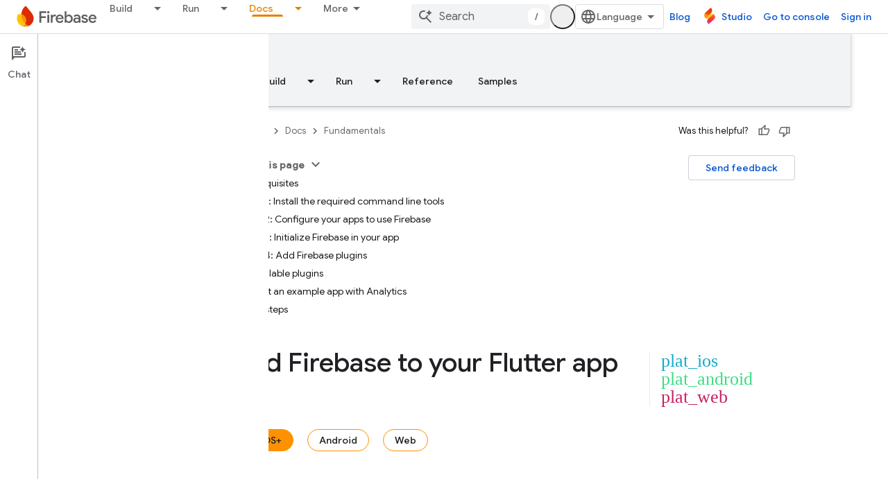

--- FILE ---
content_type: text/html; charset=utf-8
request_url: https://firebase.google.com/docs/flutter/setup?authuser=3
body_size: 36955
content:









<!doctype html>
<html 
      lang="en"
      dir="ltr">
  <head>
    <meta name="google-signin-client-id" content="721724668570-nbkv1cfusk7kk4eni4pjvepaus73b13t.apps.googleusercontent.com"><meta name="google-signin-scope"
          content="profile email https://www.googleapis.com/auth/developerprofiles https://www.googleapis.com/auth/developerprofiles.award https://www.googleapis.com/auth/devprofiles.full_control.firstparty"><meta property="og:site_name" content="Firebase">
    <meta property="og:type" content="website"><meta name="theme-color" content="#a8c7fa"><meta charset="utf-8">
    <meta content="IE=Edge" http-equiv="X-UA-Compatible">
    <meta name="viewport" content="width=device-width, initial-scale=1">
    

    <link rel="manifest" href="/_pwa/firebase/manifest.json"
          crossorigin="use-credentials">
    <link rel="preconnect" href="//www.gstatic.com" crossorigin>
    <link rel="preconnect" href="//fonts.gstatic.com" crossorigin>
    <link rel="preconnect" href="//fonts.googleapis.com" crossorigin>
    <link rel="preconnect" href="//apis.google.com" crossorigin>
    <link rel="preconnect" href="//www.google-analytics.com" crossorigin><link rel="stylesheet" href="//fonts.googleapis.com/css?family=Google+Sans:400,500|Roboto:400,400italic,500,500italic,700,700italic|Roboto+Mono:400,500,700&display=swap">
      <link rel="stylesheet"
            href="//fonts.googleapis.com/css2?family=Material+Icons&family=Material+Symbols+Outlined&display=block"><link rel="stylesheet" href="https://www.gstatic.com/devrel-devsite/prod/v80d9a52eefe4eccd9a262cfbc94473a846b10e2b3115e0674427719fa6f74364/firebase/css/app.css">
      
        <link rel="stylesheet" href="https://www.gstatic.com/devrel-devsite/prod/v80d9a52eefe4eccd9a262cfbc94473a846b10e2b3115e0674427719fa6f74364/firebase/css/dark-theme.css" disabled>
      <link rel="shortcut icon" href="https://www.gstatic.com/devrel-devsite/prod/v80d9a52eefe4eccd9a262cfbc94473a846b10e2b3115e0674427719fa6f74364/firebase/images/favicon.png">
    <link rel="apple-touch-icon" href="https://www.gstatic.com/devrel-devsite/prod/v80d9a52eefe4eccd9a262cfbc94473a846b10e2b3115e0674427719fa6f74364/firebase/images/touchicon-180.png"><link rel="canonical" href="https://firebase.google.com/docs/flutter/setup"><link rel="search" type="application/opensearchdescription+xml"
            title="Firebase" href="https://firebase.google.com/s/opensearch.xml?authuser=3">
      <link rel="alternate" hreflang="en"
          href="https://firebase.google.com/docs/flutter/setup" /><link rel="alternate" hreflang="x-default" href="https://firebase.google.com/docs/flutter/setup" /><link rel="alternate" hreflang="ar"
          href="https://firebase.google.com/docs/flutter/setup?hl=ar" /><link rel="alternate" hreflang="bn"
          href="https://firebase.google.com/docs/flutter/setup?hl=bn" /><link rel="alternate" hreflang="zh-Hans"
          href="https://firebase.google.com/docs/flutter/setup?hl=zh-cn" /><link rel="alternate" hreflang="zh-Hant"
          href="https://firebase.google.com/docs/flutter/setup?hl=zh-tw" /><link rel="alternate" hreflang="fa"
          href="https://firebase.google.com/docs/flutter/setup?hl=fa" /><link rel="alternate" hreflang="fr"
          href="https://firebase.google.com/docs/flutter/setup?hl=fr" /><link rel="alternate" hreflang="de"
          href="https://firebase.google.com/docs/flutter/setup?hl=de" /><link rel="alternate" hreflang="he"
          href="https://firebase.google.com/docs/flutter/setup?hl=he" /><link rel="alternate" hreflang="hi"
          href="https://firebase.google.com/docs/flutter/setup?hl=hi" /><link rel="alternate" hreflang="id"
          href="https://firebase.google.com/docs/flutter/setup?hl=id" /><link rel="alternate" hreflang="it"
          href="https://firebase.google.com/docs/flutter/setup?hl=it" /><link rel="alternate" hreflang="ja"
          href="https://firebase.google.com/docs/flutter/setup?hl=ja" /><link rel="alternate" hreflang="ko"
          href="https://firebase.google.com/docs/flutter/setup?hl=ko" /><link rel="alternate" hreflang="pl"
          href="https://firebase.google.com/docs/flutter/setup?hl=pl" /><link rel="alternate" hreflang="pt-BR"
          href="https://firebase.google.com/docs/flutter/setup?hl=pt-br" /><link rel="alternate" hreflang="ru"
          href="https://firebase.google.com/docs/flutter/setup?hl=ru" /><link rel="alternate" hreflang="es-419"
          href="https://firebase.google.com/docs/flutter/setup?hl=es-419" /><link rel="alternate" hreflang="th"
          href="https://firebase.google.com/docs/flutter/setup?hl=th" /><link rel="alternate" hreflang="tr"
          href="https://firebase.google.com/docs/flutter/setup?hl=tr" /><link rel="alternate" hreflang="vi"
          href="https://firebase.google.com/docs/flutter/setup?hl=vi" /><title>Add Firebase to your Flutter app</title>

<meta property="og:title" content="Add Firebase to your Flutter app"><meta property="og:url" content="https://firebase.google.com/docs/flutter/setup"><meta property="og:locale" content="en"><script type="application/ld+json">
  {
    "@context": "https://schema.org",
    "@type": "Article",
    
    "headline": "Add Firebase to your Flutter app"
  }
</script>
  
    
    
    



































































































































































































































































































































































































































































































































































































































































































































































































































































































































































































































































































































































































































































































































































    
    
    
    
    

<meta name="gtm_var" data-key="docType" data-value="intro">



  

    
      <link rel="stylesheet" href="/extras.css"></head>
  <body class="color-scheme--light"
        template="page"
        theme="firebase-icy-theme"
        type="article"
        
        appearance
        
        layout="docs"
        
        
        free-trial
        
        
          
            concierge='closed'
          
        
        display-toc
        pending>
  
    <devsite-progress type="indeterminate" id="app-progress"></devsite-progress>
  
  
    <a href="#main-content" class="skip-link button">
      
      Skip to main content
    </a>
    <section class="devsite-wrapper">
      <devsite-cookie-notification-bar></devsite-cookie-notification-bar><devsite-header role="banner" keep-tabs-visible>
  
    





















<div class="devsite-header--inner" data-nosnippet>
  <div class="devsite-top-logo-row-wrapper-wrapper">
    <div class="devsite-top-logo-row-wrapper">
      <div class="devsite-top-logo-row">
        <button type="button" id="devsite-hamburger-menu"
          class="devsite-header-icon-button button-flat material-icons gc-analytics-event"
          data-category="Site-Wide Custom Events"
          data-label="Navigation menu button"
          visually-hidden
          aria-label="Open menu">
        </button>
        
<div class="devsite-product-name-wrapper">

  <a href="/" class="devsite-site-logo-link gc-analytics-event"
   data-category="Site-Wide Custom Events" data-label="Site logo" track-type="globalNav"
   track-name="firebase" track-metadata-position="nav"
   track-metadata-eventDetail="nav">
  
  <picture>
    
    <source srcset="https://www.gstatic.com/devrel-devsite/prod/v80d9a52eefe4eccd9a262cfbc94473a846b10e2b3115e0674427719fa6f74364/firebase/images/lockup.svg"
            media="(prefers-color-scheme: dark)"
            class="devsite-dark-theme">
    
    <img src="https://www.gstatic.com/devrel-devsite/prod/v80d9a52eefe4eccd9a262cfbc94473a846b10e2b3115e0674427719fa6f74364/firebase/images/lockup.svg" class="devsite-site-logo" alt="Firebase">
  </picture>
  
</a>



  
  
  <span class="devsite-product-name">
    <ul class="devsite-breadcrumb-list"
  >
  
  <li class="devsite-breadcrumb-item
             ">
    
    
    
      
      
    
  </li>
  
</ul>
  </span>

</div>
        <div class="devsite-top-logo-row-middle">
          <div class="devsite-header-upper-tabs">
            
              
              
  <devsite-tabs class="upper-tabs">

    <nav class="devsite-tabs-wrapper" aria-label="Upper tabs">
      
        
          <tab class="devsite-dropdown
    
    
    
    ">
  
    <a href="https://firebase.google.com/products-build?authuser=3"
    class="devsite-tabs-content gc-analytics-event "
      track-metadata-eventdetail="https://firebase.google.com/products-build?authuser=3"
    
       track-type="nav"
       track-metadata-position="nav - build"
       track-metadata-module="primary nav"
       
       
         
           data-category="Site-Wide Custom Events"
         
           data-label="Tab: Build"
         
           track-name="build"
         
       >
    Build
  
    </a>
    
      <button
         aria-haspopup="menu"
         aria-expanded="false"
         aria-label="Dropdown menu for Build"
         track-type="nav"
         track-metadata-eventdetail="https://firebase.google.com/products-build?authuser=3"
         track-metadata-position="nav - build"
         track-metadata-module="primary nav"
         
          
            data-category="Site-Wide Custom Events"
          
            data-label="Tab: Build"
          
            track-name="build"
          
        
         class="devsite-tabs-dropdown-toggle devsite-icon devsite-icon-arrow-drop-down"></button>
    
  
  <div class="devsite-tabs-dropdown" role="menu" aria-label="submenu" hidden>
    
    <div class="devsite-tabs-dropdown-content">
      
        <div class="devsite-tabs-dropdown-column
                    firebase-dropdown firebase-dropdown--primary firebase-build">
          
            <ul class="devsite-tabs-dropdown-section
                       ">
              
                <li class="devsite-nav-title" role="heading" tooltip>Build</li>
              
              
                <li class="devsite-nav-description">Get to market quickly and securely with products that can scale globally
</li>
              
              
                <li class="devsite-nav-item">
                  <a href="https://firebase.google.com/products-build?authuser=3"
                    
                     track-type="nav"
                     track-metadata-eventdetail="https://firebase.google.com/products-build?authuser=3"
                     track-metadata-position="nav - build"
                     track-metadata-module="tertiary nav"
                     
                       track-metadata-module_headline="build"
                     
                     tooltip
                  >
                    
                    <div class="devsite-nav-item-title">
                      Go to Build
                    </div>
                    
                  </a>
                </li>
              
            </ul>
          
        </div>
      
        <div class="devsite-tabs-dropdown-column
                    firebase-dropdown firebase-dropdown--secondary firebase-build">
          
            <ul class="devsite-tabs-dropdown-section
                       ">
              
                <li class="devsite-nav-title" role="heading" tooltip>Build Products</li>
              
              
              
                <li class="devsite-nav-item">
                  <a href="https://firebase.google.com/products/app-check?authuser=3"
                    
                     track-type="nav"
                     track-metadata-eventdetail="https://firebase.google.com/products/app-check?authuser=3"
                     track-metadata-position="nav - build"
                     track-metadata-module="tertiary nav"
                     
                       track-metadata-module_headline="build products"
                     
                     tooltip
                  >
                    
                    <div class="devsite-nav-item-title">
                      App Check
                    </div>
                    
                  </a>
                </li>
              
                <li class="devsite-nav-item">
                  <a href="https://firebase.google.com/products/app-hosting?authuser=3"
                    
                     track-type="nav"
                     track-metadata-eventdetail="https://firebase.google.com/products/app-hosting?authuser=3"
                     track-metadata-position="nav - build"
                     track-metadata-module="tertiary nav"
                     
                       track-metadata-module_headline="build products"
                     
                     tooltip
                  >
                    
                    <div class="devsite-nav-item-title">
                      App Hosting
                    </div>
                    
                  </a>
                </li>
              
                <li class="devsite-nav-item">
                  <a href="https://firebase.google.com/products/auth?authuser=3"
                    
                     track-type="nav"
                     track-metadata-eventdetail="https://firebase.google.com/products/auth?authuser=3"
                     track-metadata-position="nav - build"
                     track-metadata-module="tertiary nav"
                     
                       track-metadata-module_headline="build products"
                     
                     tooltip
                  >
                    
                    <div class="devsite-nav-item-title">
                      Authentication
                    </div>
                    
                  </a>
                </li>
              
                <li class="devsite-nav-item">
                  <a href="https://firebase.google.com/products/functions?authuser=3"
                    
                     track-type="nav"
                     track-metadata-eventdetail="https://firebase.google.com/products/functions?authuser=3"
                     track-metadata-position="nav - build"
                     track-metadata-module="tertiary nav"
                     
                       track-metadata-module_headline="build products"
                     
                     tooltip
                  >
                    
                    <div class="devsite-nav-item-title">
                      Cloud Functions
                    </div>
                    
                  </a>
                </li>
              
                <li class="devsite-nav-item">
                  <a href="https://firebase.google.com/products/storage?authuser=3"
                    
                     track-type="nav"
                     track-metadata-eventdetail="https://firebase.google.com/products/storage?authuser=3"
                     track-metadata-position="nav - build"
                     track-metadata-module="tertiary nav"
                     
                       track-metadata-module_headline="build products"
                     
                     tooltip
                  >
                    
                    <div class="devsite-nav-item-title">
                      Cloud Storage
                    </div>
                    
                  </a>
                </li>
              
                <li class="devsite-nav-item">
                  <a href="https://firebase.google.com/products/data-connect?authuser=3"
                    
                     track-type="nav"
                     track-metadata-eventdetail="https://firebase.google.com/products/data-connect?authuser=3"
                     track-metadata-position="nav - build"
                     track-metadata-module="tertiary nav"
                     
                       track-metadata-module_headline="build products"
                     
                     tooltip
                  >
                    
                    <div class="devsite-nav-item-title">
                      Data Connect
                    </div>
                    
                  </a>
                </li>
              
                <li class="devsite-nav-item">
                  <a href="https://firebase.google.com/products/extensions?authuser=3"
                    
                     track-type="nav"
                     track-metadata-eventdetail="https://firebase.google.com/products/extensions?authuser=3"
                     track-metadata-position="nav - build"
                     track-metadata-module="tertiary nav"
                     
                       track-metadata-module_headline="build products"
                     
                     tooltip
                  >
                    
                    <div class="devsite-nav-item-title">
                      Extensions
                    </div>
                    
                  </a>
                </li>
              
                <li class="devsite-nav-item">
                  <a href="https://firebase.google.com/products/ml?authuser=3"
                    
                     track-type="nav"
                     track-metadata-eventdetail="https://firebase.google.com/products/ml?authuser=3"
                     track-metadata-position="nav - build"
                     track-metadata-module="tertiary nav"
                     
                       track-metadata-module_headline="build products"
                     
                     tooltip
                  >
                    
                    <div class="devsite-nav-item-title">
                      Firebase ML
                    </div>
                    
                  </a>
                </li>
              
            </ul>
          
            <ul class="devsite-tabs-dropdown-section
                       ">
              
              
              
                <li class="devsite-nav-item">
                  <a href="https://firebase.google.com/products/firestore?authuser=3"
                    
                     track-type="nav"
                     track-metadata-eventdetail="https://firebase.google.com/products/firestore?authuser=3"
                     track-metadata-position="nav - build"
                     track-metadata-module="tertiary nav"
                     
                       track-metadata-module_headline="build products"
                     
                     tooltip
                  >
                    
                    <div class="devsite-nav-item-title">
                      Firestore
                    </div>
                    
                  </a>
                </li>
              
                <li class="devsite-nav-item">
                  <a href="https://genkit.dev"
                    
                     track-type="nav"
                     track-metadata-eventdetail="https://genkit.dev"
                     track-metadata-position="nav - build"
                     track-metadata-module="tertiary nav"
                     
                       track-metadata-module_headline="build products"
                     
                     tooltip
                  >
                    
                    <div class="devsite-nav-item-title">
                      Genkit
                    </div>
                    
                  </a>
                </li>
              
                <li class="devsite-nav-item">
                  <a href="https://firebase.google.com/products/hosting?authuser=3"
                    
                     track-type="nav"
                     track-metadata-eventdetail="https://firebase.google.com/products/hosting?authuser=3"
                     track-metadata-position="nav - build"
                     track-metadata-module="tertiary nav"
                     
                       track-metadata-module_headline="build products"
                     
                     tooltip
                  >
                    
                    <div class="devsite-nav-item-title">
                      Hosting
                    </div>
                    
                  </a>
                </li>
              
                <li class="devsite-nav-item">
                  <a href="https://firebase.google.com/products/phone-number-verification?authuser=3"
                    
                     track-type="nav"
                     track-metadata-eventdetail="https://firebase.google.com/products/phone-number-verification?authuser=3"
                     track-metadata-position="nav - build"
                     track-metadata-module="tertiary nav"
                     
                       track-metadata-module_headline="build products"
                     
                     tooltip
                  >
                    
                    <div class="devsite-nav-item-title">
                      Phone Number Verification
                    </div>
                    
                  </a>
                </li>
              
                <li class="devsite-nav-item">
                  <a href="https://firebase.google.com/products/realtime-database?authuser=3"
                    
                     track-type="nav"
                     track-metadata-eventdetail="https://firebase.google.com/products/realtime-database?authuser=3"
                     track-metadata-position="nav - build"
                     track-metadata-module="tertiary nav"
                     
                       track-metadata-module_headline="build products"
                     
                     tooltip
                  >
                    
                    <div class="devsite-nav-item-title">
                      Realtime Database
                    </div>
                    
                  </a>
                </li>
              
                <li class="devsite-nav-item">
                  <a href="https://firebase.google.com/products/firebase-ai-logic?authuser=3"
                    
                     track-type="nav"
                     track-metadata-eventdetail="https://firebase.google.com/products/firebase-ai-logic?authuser=3"
                     track-metadata-position="nav - build"
                     track-metadata-module="tertiary nav"
                     
                       track-metadata-module_headline="build products"
                     
                     tooltip
                  >
                    
                    <div class="devsite-nav-item-title">
                      Firebase AI Logic client SDKs
                    </div>
                    
                  </a>
                </li>
              
                <li class="devsite-nav-item">
                  <a href="https://firebase.google.com/products/generative-ai?authuser=3"
                    
                     track-type="nav"
                     track-metadata-eventdetail="https://firebase.google.com/products/generative-ai?authuser=3"
                     track-metadata-position="nav - build"
                     track-metadata-module="tertiary nav"
                     
                       track-metadata-module_headline="build products"
                     
                     tooltip
                  >
                    
                    <div class="devsite-nav-item-title">
                      Generative AI
                    </div>
                    
                  </a>
                </li>
              
            </ul>
          
        </div>
      
    </div>
  </div>
</tab>
        
      
        
          <tab class="devsite-dropdown
    
    
    
    ">
  
    <a href="https://firebase.google.com/products-run?authuser=3"
    class="devsite-tabs-content gc-analytics-event "
      track-metadata-eventdetail="https://firebase.google.com/products-run?authuser=3"
    
       track-type="nav"
       track-metadata-position="nav - run"
       track-metadata-module="primary nav"
       
       
         
           data-category="Site-Wide Custom Events"
         
           data-label="Tab: Run"
         
           track-name="run"
         
       >
    Run
  
    </a>
    
      <button
         aria-haspopup="menu"
         aria-expanded="false"
         aria-label="Dropdown menu for Run"
         track-type="nav"
         track-metadata-eventdetail="https://firebase.google.com/products-run?authuser=3"
         track-metadata-position="nav - run"
         track-metadata-module="primary nav"
         
          
            data-category="Site-Wide Custom Events"
          
            data-label="Tab: Run"
          
            track-name="run"
          
        
         class="devsite-tabs-dropdown-toggle devsite-icon devsite-icon-arrow-drop-down"></button>
    
  
  <div class="devsite-tabs-dropdown" role="menu" aria-label="submenu" hidden>
    
    <div class="devsite-tabs-dropdown-content">
      
        <div class="devsite-tabs-dropdown-column
                    firebase-dropdown firebase-dropdown--primary firebase-run">
          
            <ul class="devsite-tabs-dropdown-section
                       ">
              
                <li class="devsite-nav-title" role="heading" tooltip>Run</li>
              
              
                <li class="devsite-nav-description">Run your app with confidence and deliver the best experience for your users
</li>
              
              
                <li class="devsite-nav-item">
                  <a href="https://firebase.google.com/products-run?authuser=3"
                    
                     track-type="nav"
                     track-metadata-eventdetail="https://firebase.google.com/products-run?authuser=3"
                     track-metadata-position="nav - run"
                     track-metadata-module="tertiary nav"
                     
                       track-metadata-module_headline="run"
                     
                     tooltip
                  >
                    
                    <div class="devsite-nav-item-title">
                      Go to Run
                    </div>
                    
                  </a>
                </li>
              
            </ul>
          
        </div>
      
        <div class="devsite-tabs-dropdown-column
                    firebase-dropdown firebase-dropdown--secondary">
          
            <ul class="devsite-tabs-dropdown-section
                       ">
              
                <li class="devsite-nav-title" role="heading" tooltip>Run Products</li>
              
              
              
                <li class="devsite-nav-item">
                  <a href="https://firebase.google.com/products/ab-testing?authuser=3"
                    
                     track-type="nav"
                     track-metadata-eventdetail="https://firebase.google.com/products/ab-testing?authuser=3"
                     track-metadata-position="nav - run"
                     track-metadata-module="tertiary nav"
                     
                       track-metadata-module_headline="run products"
                     
                     tooltip
                  >
                    
                    <div class="devsite-nav-item-title">
                      A/B Testing
                    </div>
                    
                  </a>
                </li>
              
                <li class="devsite-nav-item">
                  <a href="https://firebase.google.com/products/app-distribution?authuser=3"
                    
                     track-type="nav"
                     track-metadata-eventdetail="https://firebase.google.com/products/app-distribution?authuser=3"
                     track-metadata-position="nav - run"
                     track-metadata-module="tertiary nav"
                     
                       track-metadata-module_headline="run products"
                     
                     tooltip
                  >
                    
                    <div class="devsite-nav-item-title">
                      App Distribution
                    </div>
                    
                  </a>
                </li>
              
                <li class="devsite-nav-item">
                  <a href="https://firebase.google.com/products/cloud-messaging?authuser=3"
                    
                     track-type="nav"
                     track-metadata-eventdetail="https://firebase.google.com/products/cloud-messaging?authuser=3"
                     track-metadata-position="nav - run"
                     track-metadata-module="tertiary nav"
                     
                       track-metadata-module_headline="run products"
                     
                     tooltip
                  >
                    
                    <div class="devsite-nav-item-title">
                      Cloud Messaging
                    </div>
                    
                  </a>
                </li>
              
                <li class="devsite-nav-item">
                  <a href="https://firebase.google.com/products/crashlytics?authuser=3"
                    
                     track-type="nav"
                     track-metadata-eventdetail="https://firebase.google.com/products/crashlytics?authuser=3"
                     track-metadata-position="nav - run"
                     track-metadata-module="tertiary nav"
                     
                       track-metadata-module_headline="run products"
                     
                     tooltip
                  >
                    
                    <div class="devsite-nav-item-title">
                      Crashlytics
                    </div>
                    
                  </a>
                </li>
              
                <li class="devsite-nav-item">
                  <a href="https://firebase.google.com/products/analytics?authuser=3"
                    
                     track-type="nav"
                     track-metadata-eventdetail="https://firebase.google.com/products/analytics?authuser=3"
                     track-metadata-position="nav - run"
                     track-metadata-module="tertiary nav"
                     
                       track-metadata-module_headline="run products"
                     
                     tooltip
                  >
                    
                    <div class="devsite-nav-item-title">
                      Google Analytics
                    </div>
                    
                  </a>
                </li>
              
            </ul>
          
            <ul class="devsite-tabs-dropdown-section
                       ">
              
              
              
                <li class="devsite-nav-item">
                  <a href="https://firebase.google.com/products/in-app-messaging?authuser=3"
                    
                     track-type="nav"
                     track-metadata-eventdetail="https://firebase.google.com/products/in-app-messaging?authuser=3"
                     track-metadata-position="nav - run"
                     track-metadata-module="tertiary nav"
                     
                       track-metadata-module_headline="run products"
                     
                     tooltip
                  >
                    
                    <div class="devsite-nav-item-title">
                      In-App Messaging
                    </div>
                    
                  </a>
                </li>
              
                <li class="devsite-nav-item">
                  <a href="https://firebase.google.com/products/performance?authuser=3"
                    
                     track-type="nav"
                     track-metadata-eventdetail="https://firebase.google.com/products/performance?authuser=3"
                     track-metadata-position="nav - run"
                     track-metadata-module="tertiary nav"
                     
                       track-metadata-module_headline="run products"
                     
                     tooltip
                  >
                    
                    <div class="devsite-nav-item-title">
                      Performance Monitoring
                    </div>
                    
                  </a>
                </li>
              
                <li class="devsite-nav-item">
                  <a href="https://firebase.google.com/products/remote-config?authuser=3"
                    
                     track-type="nav"
                     track-metadata-eventdetail="https://firebase.google.com/products/remote-config?authuser=3"
                     track-metadata-position="nav - run"
                     track-metadata-module="tertiary nav"
                     
                       track-metadata-module_headline="run products"
                     
                     tooltip
                  >
                    
                    <div class="devsite-nav-item-title">
                      Remote Config
                    </div>
                    
                  </a>
                </li>
              
                <li class="devsite-nav-item">
                  <a href="https://firebase.google.com/products/test-lab?authuser=3"
                    
                     track-type="nav"
                     track-metadata-eventdetail="https://firebase.google.com/products/test-lab?authuser=3"
                     track-metadata-position="nav - run"
                     track-metadata-module="tertiary nav"
                     
                       track-metadata-module_headline="run products"
                     
                     tooltip
                  >
                    
                    <div class="devsite-nav-item-title">
                      Test Lab
                    </div>
                    
                  </a>
                </li>
              
            </ul>
          
        </div>
      
    </div>
  </div>
</tab>
        
      
        
          <tab  >
            
    <a href="https://firebase.google.com/solutions?authuser=3"
    class="devsite-tabs-content gc-analytics-event "
      track-metadata-eventdetail="https://firebase.google.com/solutions?authuser=3"
    
       track-type="nav"
       track-metadata-position="nav - solutions"
       track-metadata-module="primary nav"
       
       
         
           data-category="Site-Wide Custom Events"
         
           data-label="Tab: Solutions"
         
           track-name="solutions"
         
       >
    Solutions
  
    </a>
    
  
          </tab>
        
      
        
          <tab  >
            
    <a href="https://firebase.google.com/pricing?authuser=3"
    class="devsite-tabs-content gc-analytics-event "
      track-metadata-eventdetail="https://firebase.google.com/pricing?authuser=3"
    
       track-type="nav"
       track-metadata-position="nav - pricing"
       track-metadata-module="primary nav"
       
       
         
           data-category="Site-Wide Custom Events"
         
           data-label="Tab: Pricing"
         
           track-name="pricing"
         
       >
    Pricing
  
    </a>
    
  
          </tab>
        
      
        
          <tab class="devsite-dropdown
    
    devsite-active
    
    ">
  
    <a href="https://firebase.google.com/docs?authuser=3"
    class="devsite-tabs-content gc-analytics-event "
      track-metadata-eventdetail="https://firebase.google.com/docs?authuser=3"
    
       track-type="nav"
       track-metadata-position="nav - docs"
       track-metadata-module="primary nav"
       aria-label="Docs, selected" 
       
         
           data-category="Site-Wide Custom Events"
         
           data-label="Tab: Docs"
         
           track-name="docs"
         
       >
    Docs
  
    </a>
    
      <button
         aria-haspopup="menu"
         aria-expanded="false"
         aria-label="Dropdown menu for Docs"
         track-type="nav"
         track-metadata-eventdetail="https://firebase.google.com/docs?authuser=3"
         track-metadata-position="nav - docs"
         track-metadata-module="primary nav"
         
          
            data-category="Site-Wide Custom Events"
          
            data-label="Tab: Docs"
          
            track-name="docs"
          
        
         class="devsite-tabs-dropdown-toggle devsite-icon devsite-icon-arrow-drop-down"></button>
    
  
  <div class="devsite-tabs-dropdown" role="menu" aria-label="submenu" hidden>
    
    <div class="devsite-tabs-dropdown-content">
      
        <div class="devsite-tabs-dropdown-column
                    ">
          
            <ul class="devsite-tabs-dropdown-section
                       ">
              
              
              
                <li class="devsite-nav-item">
                  <a href="https://firebase.google.com/docs?authuser=3"
                    
                     track-type="nav"
                     track-metadata-eventdetail="https://firebase.google.com/docs?authuser=3"
                     track-metadata-position="nav - docs"
                     track-metadata-module="tertiary nav"
                     
                     tooltip
                  >
                    
                    <div class="devsite-nav-item-title">
                      Overview
                    </div>
                    
                  </a>
                </li>
              
                <li class="devsite-nav-item">
                  <a href="https://firebase.google.com/docs/guides?authuser=3"
                    
                     track-type="nav"
                     track-metadata-eventdetail="https://firebase.google.com/docs/guides?authuser=3"
                     track-metadata-position="nav - docs"
                     track-metadata-module="tertiary nav"
                     
                     tooltip
                  >
                    
                    <div class="devsite-nav-item-title">
                      Fundamentals
                    </div>
                    
                  </a>
                </li>
              
                <li class="devsite-nav-item">
                  <a href="https://firebase.google.com/docs/ai?authuser=3"
                    
                     track-type="nav"
                     track-metadata-eventdetail="https://firebase.google.com/docs/ai?authuser=3"
                     track-metadata-position="nav - docs"
                     track-metadata-module="tertiary nav"
                     
                     tooltip
                  >
                    
                    <div class="devsite-nav-item-title">
                      AI
                    </div>
                    
                  </a>
                </li>
              
                <li class="devsite-nav-item">
                  <a href="https://firebase.google.com/docs/build?authuser=3"
                    
                     track-type="nav"
                     track-metadata-eventdetail="https://firebase.google.com/docs/build?authuser=3"
                     track-metadata-position="nav - docs"
                     track-metadata-module="tertiary nav"
                     
                     tooltip
                  >
                    
                    <div class="devsite-nav-item-title">
                      Build
                    </div>
                    
                  </a>
                </li>
              
                <li class="devsite-nav-item">
                  <a href="https://firebase.google.com/docs/run?authuser=3"
                    
                     track-type="nav"
                     track-metadata-eventdetail="https://firebase.google.com/docs/run?authuser=3"
                     track-metadata-position="nav - docs"
                     track-metadata-module="tertiary nav"
                     
                     tooltip
                  >
                    
                    <div class="devsite-nav-item-title">
                      Run
                    </div>
                    
                  </a>
                </li>
              
                <li class="devsite-nav-item">
                  <a href="https://firebase.google.com/docs/reference?authuser=3"
                    
                     track-type="nav"
                     track-metadata-eventdetail="https://firebase.google.com/docs/reference?authuser=3"
                     track-metadata-position="nav - docs"
                     track-metadata-module="tertiary nav"
                     
                     tooltip
                  >
                    
                    <div class="devsite-nav-item-title">
                      Reference
                    </div>
                    
                  </a>
                </li>
              
                <li class="devsite-nav-item">
                  <a href="https://firebase.google.com/docs/samples?authuser=3"
                    
                     track-type="nav"
                     track-metadata-eventdetail="https://firebase.google.com/docs/samples?authuser=3"
                     track-metadata-position="nav - docs"
                     track-metadata-module="tertiary nav"
                     
                     tooltip
                  >
                    
                    <div class="devsite-nav-item-title">
                      Samples
                    </div>
                    
                  </a>
                </li>
              
            </ul>
          
        </div>
      
    </div>
  </div>
</tab>
        
      
        
          <tab class="devsite-dropdown
    
    
    
    ">
  
    <a href="https://firebase.google.com/community?authuser=3"
    class="devsite-tabs-content gc-analytics-event "
      track-metadata-eventdetail="https://firebase.google.com/community?authuser=3"
    
       track-type="nav"
       track-metadata-position="nav - community"
       track-metadata-module="primary nav"
       
       
         
           data-category="Site-Wide Custom Events"
         
           data-label="Tab: Community"
         
           track-name="community"
         
       >
    Community
  
    </a>
    
      <button
         aria-haspopup="menu"
         aria-expanded="false"
         aria-label="Dropdown menu for Community"
         track-type="nav"
         track-metadata-eventdetail="https://firebase.google.com/community?authuser=3"
         track-metadata-position="nav - community"
         track-metadata-module="primary nav"
         
          
            data-category="Site-Wide Custom Events"
          
            data-label="Tab: Community"
          
            track-name="community"
          
        
         class="devsite-tabs-dropdown-toggle devsite-icon devsite-icon-arrow-drop-down"></button>
    
  
  <div class="devsite-tabs-dropdown" role="menu" aria-label="submenu" hidden>
    
    <div class="devsite-tabs-dropdown-content">
      
        <div class="devsite-tabs-dropdown-column
                    ">
          
            <ul class="devsite-tabs-dropdown-section
                       ">
              
              
              
                <li class="devsite-nav-item">
                  <a href="https://firebase.google.com/community/learn?authuser=3"
                    
                     track-type="nav"
                     track-metadata-eventdetail="https://firebase.google.com/community/learn?authuser=3"
                     track-metadata-position="nav - community"
                     track-metadata-module="tertiary nav"
                     
                     tooltip
                  >
                    
                    <div class="devsite-nav-item-title">
                      Learn
                    </div>
                    
                  </a>
                </li>
              
                <li class="devsite-nav-item">
                  <a href="https://firebase.google.com/community/events?authuser=3"
                    
                     track-type="nav"
                     track-metadata-eventdetail="https://firebase.google.com/community/events?authuser=3"
                     track-metadata-position="nav - community"
                     track-metadata-module="tertiary nav"
                     
                     tooltip
                  >
                    
                    <div class="devsite-nav-item-title">
                      Events
                    </div>
                    
                  </a>
                </li>
              
                <li class="devsite-nav-item">
                  <a href="https://firebase.google.com/community/stories?authuser=3"
                    
                     track-type="nav"
                     track-metadata-eventdetail="https://firebase.google.com/community/stories?authuser=3"
                     track-metadata-position="nav - community"
                     track-metadata-module="tertiary nav"
                     
                     tooltip
                  >
                    
                    <div class="devsite-nav-item-title">
                      Stories
                    </div>
                    
                  </a>
                </li>
              
            </ul>
          
        </div>
      
    </div>
  </div>
</tab>
        
      
        
          <tab  >
            
    <a href="https://firebase.google.com/support?authuser=3"
    class="devsite-tabs-content gc-analytics-event "
      track-metadata-eventdetail="https://firebase.google.com/support?authuser=3"
    
       track-type="nav"
       track-metadata-position="nav - support"
       track-metadata-module="primary nav"
       
       
         
           data-category="Site-Wide Custom Events"
         
           data-label="Tab: Support"
         
           track-name="support"
         
       >
    Support
  
    </a>
    
  
          </tab>
        
      
    </nav>

  </devsite-tabs>

            
           </div>
          
<devsite-search
    enable-signin
    enable-search
    enable-suggestions
      enable-query-completion
    
    enable-search-summaries
    project-name="Firebase"
    tenant-name="Firebase"
    
    
    
    
    
    >
  <form class="devsite-search-form" action="https://firebase.google.com/s/results?authuser=3" method="GET">
    <div class="devsite-search-container">
      <button type="button"
              search-open
              class="devsite-search-button devsite-header-icon-button button-flat material-icons"
              
              aria-label="Open search"></button>
      <div class="devsite-searchbox">
        <input
          aria-activedescendant=""
          aria-autocomplete="list"
          
          aria-label="Search"
          aria-expanded="false"
          aria-haspopup="listbox"
          autocomplete="off"
          class="devsite-search-field devsite-search-query"
          name="q"
          
          placeholder="Search"
          role="combobox"
          type="text"
          value=""
          >
          <div class="devsite-search-image material-icons" aria-hidden="true">
            
              <svg class="devsite-search-ai-image" width="24" height="24" viewBox="0 0 24 24" fill="none" xmlns="http://www.w3.org/2000/svg">
                  <g clip-path="url(#clip0_6641_386)">
                    <path d="M19.6 21L13.3 14.7C12.8 15.1 12.225 15.4167 11.575 15.65C10.925 15.8833 10.2333 16 9.5 16C7.68333 16 6.14167 15.375 4.875 14.125C3.625 12.8583 3 11.3167 3 9.5C3 7.68333 3.625 6.15 4.875 4.9C6.14167 3.63333 7.68333 3 9.5 3C10.0167 3 10.5167 3.05833 11 3.175C11.4833 3.275 11.9417 3.43333 12.375 3.65L10.825 5.2C10.6083 5.13333 10.3917 5.08333 10.175 5.05C9.95833 5.01667 9.73333 5 9.5 5C8.25 5 7.18333 5.44167 6.3 6.325C5.43333 7.19167 5 8.25 5 9.5C5 10.75 5.43333 11.8167 6.3 12.7C7.18333 13.5667 8.25 14 9.5 14C10.6667 14 11.6667 13.625 12.5 12.875C13.35 12.1083 13.8417 11.15 13.975 10H15.975C15.925 10.6333 15.7833 11.2333 15.55 11.8C15.3333 12.3667 15.05 12.8667 14.7 13.3L21 19.6L19.6 21ZM17.5 12C17.5 10.4667 16.9667 9.16667 15.9 8.1C14.8333 7.03333 13.5333 6.5 12 6.5C13.5333 6.5 14.8333 5.96667 15.9 4.9C16.9667 3.83333 17.5 2.53333 17.5 0.999999C17.5 2.53333 18.0333 3.83333 19.1 4.9C20.1667 5.96667 21.4667 6.5 23 6.5C21.4667 6.5 20.1667 7.03333 19.1 8.1C18.0333 9.16667 17.5 10.4667 17.5 12Z" fill="#5F6368"/>
                  </g>
                <defs>
                <clipPath id="clip0_6641_386">
                <rect width="24" height="24" fill="white"/>
                </clipPath>
                </defs>
              </svg>
            
          </div>
          <div class="devsite-search-shortcut-icon-container" aria-hidden="true">
            <kbd class="devsite-search-shortcut-icon">/</kbd>
          </div>
      </div>
    </div>
  </form>
  <button type="button"
          search-close
          class="devsite-search-button devsite-header-icon-button button-flat material-icons"
          
          aria-label="Close search"></button>
</devsite-search>

        </div>

        

          

          

          <devsite-appearance-selector></devsite-appearance-selector>

          
<devsite-language-selector>
  <ul role="presentation">
    
    
    <li role="presentation">
      <a role="menuitem" lang="en"
        >English</a>
    </li>
    
    <li role="presentation">
      <a role="menuitem" lang="de"
        >Deutsch</a>
    </li>
    
    <li role="presentation">
      <a role="menuitem" lang="es_419"
        >Español – América Latina</a>
    </li>
    
    <li role="presentation">
      <a role="menuitem" lang="fr"
        >Français</a>
    </li>
    
    <li role="presentation">
      <a role="menuitem" lang="id"
        >Indonesia</a>
    </li>
    
    <li role="presentation">
      <a role="menuitem" lang="it"
        >Italiano</a>
    </li>
    
    <li role="presentation">
      <a role="menuitem" lang="pl"
        >Polski</a>
    </li>
    
    <li role="presentation">
      <a role="menuitem" lang="pt_br"
        >Português – Brasil</a>
    </li>
    
    <li role="presentation">
      <a role="menuitem" lang="vi"
        >Tiếng Việt</a>
    </li>
    
    <li role="presentation">
      <a role="menuitem" lang="tr"
        >Türkçe</a>
    </li>
    
    <li role="presentation">
      <a role="menuitem" lang="ru"
        >Русский</a>
    </li>
    
    <li role="presentation">
      <a role="menuitem" lang="he"
        >עברית</a>
    </li>
    
    <li role="presentation">
      <a role="menuitem" lang="ar"
        >العربيّة</a>
    </li>
    
    <li role="presentation">
      <a role="menuitem" lang="fa"
        >فارسی</a>
    </li>
    
    <li role="presentation">
      <a role="menuitem" lang="hi"
        >हिंदी</a>
    </li>
    
    <li role="presentation">
      <a role="menuitem" lang="bn"
        >বাংলা</a>
    </li>
    
    <li role="presentation">
      <a role="menuitem" lang="th"
        >ภาษาไทย</a>
    </li>
    
    <li role="presentation">
      <a role="menuitem" lang="zh_cn"
        >中文 – 简体</a>
    </li>
    
    <li role="presentation">
      <a role="menuitem" lang="zh_tw"
        >中文 – 繁體</a>
    </li>
    
    <li role="presentation">
      <a role="menuitem" lang="ja"
        >日本語</a>
    </li>
    
    <li role="presentation">
      <a role="menuitem" lang="ko"
        >한국어</a>
    </li>
    
  </ul>
</devsite-language-selector>


          
            <a class="devsite-header-link devsite-top-button button gc-analytics-event "
    href="//firebase.blog"
    data-category="Site-Wide Custom Events"
    data-label="Site header link: Blog"
    >
  Blog
</a>
          
            <a class="devsite-header-link devsite-top-button button gc-analytics-event studio-button-with-icon"
    href="//studio.firebase.google.com?authuser=3"
    data-category="Site-Wide Custom Events"
    data-label="Site header link: Studio"
    >
  Studio
</a>
          
            <a class="devsite-header-link devsite-top-button button gc-analytics-event "
    href="//console.firebase.google.com?authuser=3"
    data-category="Site-Wide Custom Events"
    data-label="Site header link: Go to console"
    >
  Go to console
</a>
          

        

        
          <devsite-user 
                        
                        
                          enable-profiles
                        
                        
                          fp-auth
                        
                        id="devsite-user">
            
              
              <span class="button devsite-top-button" aria-hidden="true" visually-hidden>Sign in</span>
            
          </devsite-user>
        
        
        
      </div>
    </div>
  </div>



  <div class="devsite-collapsible-section
    ">
    <div class="devsite-header-background">
      
        
          <div class="devsite-product-id-row"
           >
            <div class="devsite-product-description-row">
              
                
                <div class="devsite-product-id">
                  
                  
                  
                    <ul class="devsite-breadcrumb-list"
  >
  
  <li class="devsite-breadcrumb-item
             ">
    
    
    
      
        
  <a href="https://firebase.google.com/docs?authuser=3"
      
        class="devsite-breadcrumb-link gc-analytics-event"
      
        data-category="Site-Wide Custom Events"
      
        data-label="Lower Header"
      
        data-value="1"
      
        track-type="globalNav"
      
        track-name="breadcrumb"
      
        track-metadata-position="1"
      
        track-metadata-eventdetail=""
      
    >
    
          Documentation
        
  </a>
  
      
    
  </li>
  
</ul>
                </div>
                
              
              
            </div>
            
          </div>
          
        
      
      
        <div class="devsite-doc-set-nav-row">
          
          
            
            
  <devsite-tabs class="lower-tabs">

    <nav class="devsite-tabs-wrapper" aria-label="Lower tabs">
      
        
          <tab  >
            
    <a href="https://firebase.google.com/docs?authuser=3"
    class="devsite-tabs-content gc-analytics-event "
      track-metadata-eventdetail="https://firebase.google.com/docs?authuser=3"
    
       track-type="nav"
       track-metadata-position="nav - overview"
       track-metadata-module="primary nav"
       
       
         
           data-category="Site-Wide Custom Events"
         
           data-label="Tab: Overview"
         
           track-name="overview"
         
       >
    Overview
  
    </a>
    
  
          </tab>
        
      
        
          <tab class="devsite-dropdown
    
    devsite-active
    
    ">
  
    <a href="https://firebase.google.com/docs/guides?authuser=3"
    class="devsite-tabs-content gc-analytics-event "
      track-metadata-eventdetail="https://firebase.google.com/docs/guides?authuser=3"
    
       track-type="nav"
       track-metadata-position="nav - fundamentals"
       track-metadata-module="primary nav"
       aria-label="Fundamentals, selected" 
       
         
           data-category="Site-Wide Custom Events"
         
           data-label="Tab: Fundamentals"
         
           track-name="fundamentals"
         
       >
    Fundamentals
  
    </a>
    
      <button
         aria-haspopup="menu"
         aria-expanded="false"
         aria-label="Dropdown menu for Fundamentals"
         track-type="nav"
         track-metadata-eventdetail="https://firebase.google.com/docs/guides?authuser=3"
         track-metadata-position="nav - fundamentals"
         track-metadata-module="primary nav"
         
          
            data-category="Site-Wide Custom Events"
          
            data-label="Tab: Fundamentals"
          
            track-name="fundamentals"
          
        
         class="devsite-tabs-dropdown-toggle devsite-icon devsite-icon-arrow-drop-down"></button>
    
  
  <div class="devsite-tabs-dropdown" role="menu" aria-label="submenu" hidden>
    
    <div class="devsite-tabs-dropdown-content">
      
        <div class="devsite-tabs-dropdown-column
                    ">
          
            <ul class="devsite-tabs-dropdown-section
                       ">
              
              
              
                <li class="devsite-nav-item">
                  <a href="https://firebase.google.com/docs/ios/setup?authuser=3"
                    
                     track-type="nav"
                     track-metadata-eventdetail="https://firebase.google.com/docs/ios/setup?authuser=3"
                     track-metadata-position="nav - fundamentals"
                     track-metadata-module="tertiary nav"
                     
                     tooltip
                  >
                    
                    <div class="devsite-nav-item-title">
                      Add Firebase - Apple platforms (iOS+)
                    </div>
                    
                  </a>
                </li>
              
                <li class="devsite-nav-item">
                  <a href="https://firebase.google.com/docs/android/setup?authuser=3"
                    
                     track-type="nav"
                     track-metadata-eventdetail="https://firebase.google.com/docs/android/setup?authuser=3"
                     track-metadata-position="nav - fundamentals"
                     track-metadata-module="tertiary nav"
                     
                     tooltip
                  >
                    
                    <div class="devsite-nav-item-title">
                      Add Firebase - Android
                    </div>
                    
                  </a>
                </li>
              
                <li class="devsite-nav-item">
                  <a href="https://firebase.google.com/docs/web/setup?authuser=3"
                    
                     track-type="nav"
                     track-metadata-eventdetail="https://firebase.google.com/docs/web/setup?authuser=3"
                     track-metadata-position="nav - fundamentals"
                     track-metadata-module="tertiary nav"
                     
                     tooltip
                  >
                    
                    <div class="devsite-nav-item-title">
                      Add Firebase - Web
                    </div>
                    
                  </a>
                </li>
              
                <li class="devsite-nav-item">
                  <a href="https://firebase.google.com/docs/flutter/setup?authuser=3"
                    
                     track-type="nav"
                     track-metadata-eventdetail="https://firebase.google.com/docs/flutter/setup?authuser=3"
                     track-metadata-position="nav - fundamentals"
                     track-metadata-module="tertiary nav"
                     
                     tooltip
                  >
                    
                    <div class="devsite-nav-item-title">
                      Add Firebase - Flutter
                    </div>
                    
                  </a>
                </li>
              
                <li class="devsite-nav-item">
                  <a href="https://firebase.google.com/docs/cpp/setup?authuser=3"
                    
                     track-type="nav"
                     track-metadata-eventdetail="https://firebase.google.com/docs/cpp/setup?authuser=3"
                     track-metadata-position="nav - fundamentals"
                     track-metadata-module="tertiary nav"
                     
                     tooltip
                  >
                    
                    <div class="devsite-nav-item-title">
                      Add Firebase - C++
                    </div>
                    
                  </a>
                </li>
              
                <li class="devsite-nav-item">
                  <a href="https://firebase.google.com/docs/unity/setup?authuser=3"
                    
                     track-type="nav"
                     track-metadata-eventdetail="https://firebase.google.com/docs/unity/setup?authuser=3"
                     track-metadata-position="nav - fundamentals"
                     track-metadata-module="tertiary nav"
                     
                     tooltip
                  >
                    
                    <div class="devsite-nav-item-title">
                      Add Firebase - Unity
                    </div>
                    
                  </a>
                </li>
              
                <li class="devsite-nav-item">
                  <a href="https://firebase.google.com/docs/admin/setup?authuser=3"
                    
                     track-type="nav"
                     track-metadata-eventdetail="https://firebase.google.com/docs/admin/setup?authuser=3"
                     track-metadata-position="nav - fundamentals"
                     track-metadata-module="tertiary nav"
                     
                     tooltip
                  >
                    
                    <div class="devsite-nav-item-title">
                      Add Firebase - Server environments
                    </div>
                    
                  </a>
                </li>
              
                <li class="devsite-nav-item">
                  <a href="https://firebase.google.com/docs/projects/learn-more?authuser=3"
                    
                     track-type="nav"
                     track-metadata-eventdetail="https://firebase.google.com/docs/projects/learn-more?authuser=3"
                     track-metadata-position="nav - fundamentals"
                     track-metadata-module="tertiary nav"
                     
                     tooltip
                  >
                    
                    <div class="devsite-nav-item-title">
                      Manage Firebase projects
                    </div>
                    
                  </a>
                </li>
              
                <li class="devsite-nav-item">
                  <a href="https://firebase.google.com/docs/libraries?authuser=3"
                    
                     track-type="nav"
                     track-metadata-eventdetail="https://firebase.google.com/docs/libraries?authuser=3"
                     track-metadata-position="nav - fundamentals"
                     track-metadata-module="tertiary nav"
                     
                     tooltip
                  >
                    
                    <div class="devsite-nav-item-title">
                      Supported platforms & frameworks
                    </div>
                    
                  </a>
                </li>
              
            </ul>
          
        </div>
      
    </div>
  </div>
</tab>
        
      
        
          <tab class="devsite-dropdown
    
    
    
    ">
  
    <a href="https://firebase.google.com/docs/ai?authuser=3"
    class="devsite-tabs-content gc-analytics-event "
      track-metadata-eventdetail="https://firebase.google.com/docs/ai?authuser=3"
    
       track-type="nav"
       track-metadata-position="nav - ai"
       track-metadata-module="primary nav"
       
       
         
           data-category="Site-Wide Custom Events"
         
           data-label="Tab: AI"
         
           track-name="ai"
         
       >
    AI
  
    </a>
    
      <button
         aria-haspopup="menu"
         aria-expanded="false"
         aria-label="Dropdown menu for AI"
         track-type="nav"
         track-metadata-eventdetail="https://firebase.google.com/docs/ai?authuser=3"
         track-metadata-position="nav - ai"
         track-metadata-module="primary nav"
         
          
            data-category="Site-Wide Custom Events"
          
            data-label="Tab: AI"
          
            track-name="ai"
          
        
         class="devsite-tabs-dropdown-toggle devsite-icon devsite-icon-arrow-drop-down"></button>
    
  
  <div class="devsite-tabs-dropdown" role="menu" aria-label="submenu" hidden>
    
    <div class="devsite-tabs-dropdown-content">
      
        <div class="devsite-tabs-dropdown-column
                    ">
          
            <ul class="devsite-tabs-dropdown-section
                       ">
              
                <li class="devsite-nav-title" role="heading" tooltip>Develop with AI assistance</li>
              
              
              
                <li class="devsite-nav-item">
                  <a href="https://firebase.google.com/docs/ai-assistance?authuser=3"
                    
                     track-type="nav"
                     track-metadata-eventdetail="https://firebase.google.com/docs/ai-assistance?authuser=3"
                     track-metadata-position="nav - ai"
                     track-metadata-module="tertiary nav"
                     
                       track-metadata-module_headline="develop with ai assistance"
                     
                     tooltip
                  >
                    
                    <div class="devsite-nav-item-title">
                      Overview
                    </div>
                    
                  </a>
                </li>
              
                <li class="devsite-nav-item">
                  <a href="https://firebase.google.com/docs/studio?authuser=3"
                    
                     track-type="nav"
                     track-metadata-eventdetail="https://firebase.google.com/docs/studio?authuser=3"
                     track-metadata-position="nav - ai"
                     track-metadata-module="tertiary nav"
                     
                       track-metadata-module_headline="develop with ai assistance"
                     
                     tooltip
                  >
                    
                    <div class="devsite-nav-item-title">
                      Firebase Studio
                    </div>
                    
                    <div class="devsite-nav-item-description">
                      Build and ship full-stack AI-infused apps right from your browser.

                    </div>
                    
                  </a>
                </li>
              
                <li class="devsite-nav-item">
                  <a href="https://firebase.google.com/docs/ai-assistance/gemini-in-firebase?authuser=3"
                    
                     track-type="nav"
                     track-metadata-eventdetail="https://firebase.google.com/docs/ai-assistance/gemini-in-firebase?authuser=3"
                     track-metadata-position="nav - ai"
                     track-metadata-module="tertiary nav"
                     
                       track-metadata-module_headline="develop with ai assistance"
                     
                     tooltip
                  >
                    
                    <div class="devsite-nav-item-title">
                      Gemini in Firebase
                    </div>
                    
                    <div class="devsite-nav-item-description">
                      Streamline development with an AI-powered assistant in Firebase interfaces and tools.

                    </div>
                    
                  </a>
                </li>
              
                <li class="devsite-nav-item">
                  <a href="https://firebase.google.com/docs/ai-assistance/mcp-server?authuser=3"
                    
                     track-type="nav"
                     track-metadata-eventdetail="https://firebase.google.com/docs/ai-assistance/mcp-server?authuser=3"
                     track-metadata-position="nav - ai"
                     track-metadata-module="tertiary nav"
                     
                       track-metadata-module_headline="develop with ai assistance"
                     
                     tooltip
                  >
                    
                    <div class="devsite-nav-item-title">
                      MCP, Gemini CLI, & agents
                    </div>
                    
                    <div class="devsite-nav-item-description">
                      Access agentive development tools, like our MCP server and Gemini CLI extension.

                    </div>
                    
                  </a>
                </li>
              
            </ul>
          
        </div>
      
        <div class="devsite-tabs-dropdown-column
                    ">
          
            <ul class="devsite-tabs-dropdown-section
                       ">
              
                <li class="devsite-nav-title" role="heading" tooltip>Build AI-powered apps</li>
              
              
              
                <li class="devsite-nav-item">
                  <a href="https://firebase.google.com/docs/ai-logic?authuser=3"
                    
                     track-type="nav"
                     track-metadata-eventdetail="https://firebase.google.com/docs/ai-logic?authuser=3"
                     track-metadata-position="nav - ai"
                     track-metadata-module="tertiary nav"
                     
                       track-metadata-module_headline="build ai-powered apps"
                     
                     tooltip
                  >
                    
                    <div class="devsite-nav-item-title">
                      Firebase AI Logic
                    </div>
                    
                    <div class="devsite-nav-item-description">
                      Build AI-powered mobile and web apps and features with the Gemini and Imagen models using Firebase AI Logic.

                    </div>
                    
                  </a>
                </li>
              
                <li class="devsite-nav-item">
                  <a href="https://genkit.dev"
                    
                     track-type="nav"
                     track-metadata-eventdetail="https://genkit.dev"
                     track-metadata-position="nav - ai"
                     track-metadata-module="tertiary nav"
                     
                       track-metadata-module_headline="build ai-powered apps"
                     
                     tooltip
                  >
                    
                    <div class="devsite-nav-item-title">
                      Genkit
                    </div>
                    
                    <div class="devsite-nav-item-description">
                      Build full-stack AI-powered applications using this open-source framework.

                    </div>
                    
                  </a>
                </li>
              
            </ul>
          
        </div>
      
    </div>
  </div>
</tab>
        
      
        
          <tab class="devsite-dropdown
    devsite-dropdown-full
    
    
    ">
  
    <a href="https://firebase.google.com/docs/build?authuser=3"
    class="devsite-tabs-content gc-analytics-event "
      track-metadata-eventdetail="https://firebase.google.com/docs/build?authuser=3"
    
       track-type="nav"
       track-metadata-position="nav - build"
       track-metadata-module="primary nav"
       
       
         
           data-category="Site-Wide Custom Events"
         
           data-label="Tab: Build"
         
           track-name="build"
         
       >
    Build
  
    </a>
    
      <button
         aria-haspopup="menu"
         aria-expanded="false"
         aria-label="Dropdown menu for Build"
         track-type="nav"
         track-metadata-eventdetail="https://firebase.google.com/docs/build?authuser=3"
         track-metadata-position="nav - build"
         track-metadata-module="primary nav"
         
          
            data-category="Site-Wide Custom Events"
          
            data-label="Tab: Build"
          
            track-name="build"
          
        
         class="devsite-tabs-dropdown-toggle devsite-icon devsite-icon-arrow-drop-down"></button>
    
  
  <div class="devsite-tabs-dropdown" role="menu" aria-label="submenu" hidden>
    
    <div class="devsite-tabs-dropdown-content">
      
        <div class="devsite-tabs-dropdown-column
                    ">
          
            <ul class="devsite-tabs-dropdown-section
                       ">
              
              
              
                <li class="devsite-nav-item">
                  <a href="https://firebase.google.com/docs/auth?authuser=3"
                    
                     track-type="nav"
                     track-metadata-eventdetail="https://firebase.google.com/docs/auth?authuser=3"
                     track-metadata-position="nav - build"
                     track-metadata-module="tertiary nav"
                     
                     tooltip
                  >
                    
                    <div class="devsite-nav-item-title">
                      Authentication
                    </div>
                    
                    <div class="devsite-nav-item-description">
                      Simplify user authentication and sign-in on a secure, all-in-one identity platform.

                    </div>
                    
                  </a>
                </li>
              
                <li class="devsite-nav-item">
                  <a href="https://firebase.google.com/docs/phone-number-verification?authuser=3"
                    
                     track-type="nav"
                     track-metadata-eventdetail="https://firebase.google.com/docs/phone-number-verification?authuser=3"
                     track-metadata-position="nav - build"
                     track-metadata-module="tertiary nav"
                     
                     tooltip
                  >
                    
                    <div class="devsite-nav-item-title">
                      Phone Number Verification
                    </div>
                    
                    <div class="devsite-nav-item-description">
                      Obtain the phone number of a device directly from the carrier, without SMS.

                    </div>
                    
                  </a>
                </li>
              
                <li class="devsite-nav-item">
                  <a href="https://firebase.google.com/docs/app-check?authuser=3"
                    
                     track-type="nav"
                     track-metadata-eventdetail="https://firebase.google.com/docs/app-check?authuser=3"
                     track-metadata-position="nav - build"
                     track-metadata-module="tertiary nav"
                     
                     tooltip
                  >
                    
                    <div class="devsite-nav-item-title">
                      App Check
                    </div>
                    
                    <div class="devsite-nav-item-description">
                      Protect your backend resources from abuse and unauthorized access.

                    </div>
                    
                  </a>
                </li>
              
                <li class="devsite-nav-item">
                  <a href="https://firebase.google.com/docs/rules?authuser=3"
                    
                     track-type="nav"
                     track-metadata-eventdetail="https://firebase.google.com/docs/rules?authuser=3"
                     track-metadata-position="nav - build"
                     track-metadata-module="tertiary nav"
                     
                     tooltip
                  >
                    
                    <div class="devsite-nav-item-title">
                      Security Rules
                    </div>
                    
                    <div class="devsite-nav-item-description">
                      Define granular, server-enforced rules to protect your database and storage data.

                    </div>
                    
                  </a>
                </li>
              
            </ul>
          
        </div>
      
        <div class="devsite-tabs-dropdown-column
                    ">
          
            <ul class="devsite-tabs-dropdown-section
                       ">
              
              
              
                <li class="devsite-nav-item">
                  <a href="https://firebase.google.com/docs/data-connect?authuser=3"
                    
                     track-type="nav"
                     track-metadata-eventdetail="https://firebase.google.com/docs/data-connect?authuser=3"
                     track-metadata-position="nav - build"
                     track-metadata-module="tertiary nav"
                     
                     tooltip
                  >
                    
                    <div class="devsite-nav-item-title">
                      Data Connect
                    </div>
                    
                    <div class="devsite-nav-item-description">
                      Build and scale your apps using a fully-managed PostgreSQL relational database service.

                    </div>
                    
                  </a>
                </li>
              
                <li class="devsite-nav-item">
                  <a href="https://firebase.google.com/docs/firestore?authuser=3"
                    
                     track-type="nav"
                     track-metadata-eventdetail="https://firebase.google.com/docs/firestore?authuser=3"
                     track-metadata-position="nav - build"
                     track-metadata-module="tertiary nav"
                     
                     tooltip
                  >
                    
                    <div class="devsite-nav-item-title">
                      Firestore
                    </div>
                    
                    <div class="devsite-nav-item-description">
                      Store and sync data using a scalable NoSQL cloud database with rich data models and queryability.

                    </div>
                    
                  </a>
                </li>
              
                <li class="devsite-nav-item">
                  <a href="https://firebase.google.com/docs/database?authuser=3"
                    
                     track-type="nav"
                     track-metadata-eventdetail="https://firebase.google.com/docs/database?authuser=3"
                     track-metadata-position="nav - build"
                     track-metadata-module="tertiary nav"
                     
                     tooltip
                  >
                    
                    <div class="devsite-nav-item-title">
                      Realtime Database
                    </div>
                    
                    <div class="devsite-nav-item-description">
                      Store and sync data in realtime with a NoSQL cloud database.

                    </div>
                    
                  </a>
                </li>
              
                <li class="devsite-nav-item">
                  <a href="https://firebase.google.com/docs/storage?authuser=3"
                    
                     track-type="nav"
                     track-metadata-eventdetail="https://firebase.google.com/docs/storage?authuser=3"
                     track-metadata-position="nav - build"
                     track-metadata-module="tertiary nav"
                     
                     tooltip
                  >
                    
                    <div class="devsite-nav-item-title">
                      Storage
                    </div>
                    
                    <div class="devsite-nav-item-description">
                      Store and serve content like images, audio, video with a secure cloud-hosted solution.

                    </div>
                    
                  </a>
                </li>
              
            </ul>
          
        </div>
      
        <div class="devsite-tabs-dropdown-column
                    ">
          
            <ul class="devsite-tabs-dropdown-section
                       ">
              
              
              
                <li class="devsite-nav-item">
                  <a href="https://firebase.google.com/docs/app-hosting?authuser=3"
                    
                     track-type="nav"
                     track-metadata-eventdetail="https://firebase.google.com/docs/app-hosting?authuser=3"
                     track-metadata-position="nav - build"
                     track-metadata-module="tertiary nav"
                     
                     tooltip
                  >
                    
                    <div class="devsite-nav-item-title">
                      App Hosting
                    </div>
                    
                    <div class="devsite-nav-item-description">
                      Deploy your modern, full-stack web apps with server-side rendering and AI features.

                    </div>
                    
                  </a>
                </li>
              
                <li class="devsite-nav-item">
                  <a href="https://firebase.google.com/docs/hosting?authuser=3"
                    
                     track-type="nav"
                     track-metadata-eventdetail="https://firebase.google.com/docs/hosting?authuser=3"
                     track-metadata-position="nav - build"
                     track-metadata-module="tertiary nav"
                     
                     tooltip
                  >
                    
                    <div class="devsite-nav-item-title">
                      Hosting
                    </div>
                    
                    <div class="devsite-nav-item-description">
                      Deploy your static and single-page web apps to a global CDN with a single command.

                    </div>
                    
                  </a>
                </li>
              
                <li class="devsite-nav-item">
                  <a href="https://firebase.google.com/docs/functions?authuser=3"
                    
                     track-type="nav"
                     track-metadata-eventdetail="https://firebase.google.com/docs/functions?authuser=3"
                     track-metadata-position="nav - build"
                     track-metadata-module="tertiary nav"
                     
                     tooltip
                  >
                    
                    <div class="devsite-nav-item-title">
                      Cloud Functions
                    </div>
                    
                    <div class="devsite-nav-item-description">
                      Run backend code in response to events without provisioning or managing a server.

                    </div>
                    
                  </a>
                </li>
              
                <li class="devsite-nav-item">
                  <a href="https://firebase.google.com/docs/extensions?authuser=3"
                    
                     track-type="nav"
                     track-metadata-eventdetail="https://firebase.google.com/docs/extensions?authuser=3"
                     track-metadata-position="nav - build"
                     track-metadata-module="tertiary nav"
                     
                     tooltip
                  >
                    
                    <div class="devsite-nav-item-title">
                      Extensions
                    </div>
                    
                    <div class="devsite-nav-item-description">
                      Deploy pre-built integrations and solutions for common tasks.

                    </div>
                    
                  </a>
                </li>
              
            </ul>
          
        </div>
      
        <div class="devsite-tabs-dropdown-column
                    ">
          
            <ul class="devsite-tabs-dropdown-section
                       ">
              
              
              
                <li class="devsite-nav-item">
                  <a href="https://firebase.google.com/docs/emulator-suite?authuser=3"
                    
                     track-type="nav"
                     track-metadata-eventdetail="https://firebase.google.com/docs/emulator-suite?authuser=3"
                     track-metadata-position="nav - build"
                     track-metadata-module="tertiary nav"
                     
                     tooltip
                  >
                    
                    <div class="devsite-nav-item-title">
                      Emulator Suite
                    </div>
                    
                    <div class="devsite-nav-item-description">
                      Test your app in real-world conditions without affecting live data.

                    </div>
                    
                  </a>
                </li>
              
            </ul>
          
        </div>
      
    </div>
  </div>
</tab>
        
      
        
          <tab class="devsite-dropdown
    
    
    
    ">
  
    <a href="https://firebase.google.com/docs/run?authuser=3"
    class="devsite-tabs-content gc-analytics-event "
      track-metadata-eventdetail="https://firebase.google.com/docs/run?authuser=3"
    
       track-type="nav"
       track-metadata-position="nav - run"
       track-metadata-module="primary nav"
       
       
         
           data-category="Site-Wide Custom Events"
         
           data-label="Tab: Run"
         
           track-name="run"
         
       >
    Run
  
    </a>
    
      <button
         aria-haspopup="menu"
         aria-expanded="false"
         aria-label="Dropdown menu for Run"
         track-type="nav"
         track-metadata-eventdetail="https://firebase.google.com/docs/run?authuser=3"
         track-metadata-position="nav - run"
         track-metadata-module="primary nav"
         
          
            data-category="Site-Wide Custom Events"
          
            data-label="Tab: Run"
          
            track-name="run"
          
        
         class="devsite-tabs-dropdown-toggle devsite-icon devsite-icon-arrow-drop-down"></button>
    
  
  <div class="devsite-tabs-dropdown" role="menu" aria-label="submenu" hidden>
    
    <div class="devsite-tabs-dropdown-content">
      
        <div class="devsite-tabs-dropdown-column
                    ">
          
            <ul class="devsite-tabs-dropdown-section
                       ">
              
              
              
                <li class="devsite-nav-item">
                  <a href="https://firebase.google.com/docs/test-lab?authuser=3"
                    
                     track-type="nav"
                     track-metadata-eventdetail="https://firebase.google.com/docs/test-lab?authuser=3"
                     track-metadata-position="nav - run"
                     track-metadata-module="tertiary nav"
                     
                     tooltip
                  >
                    
                    <div class="devsite-nav-item-title">
                      Test Lab
                    </div>
                    
                    <div class="devsite-nav-item-description">
                      Test your Android and iOS apps on a wide range of real and virtual devices, all in the cloud.

                    </div>
                    
                  </a>
                </li>
              
                <li class="devsite-nav-item">
                  <a href="https://firebase.google.com/docs/app-distribution?authuser=3"
                    
                     track-type="nav"
                     track-metadata-eventdetail="https://firebase.google.com/docs/app-distribution?authuser=3"
                     track-metadata-position="nav - run"
                     track-metadata-module="tertiary nav"
                     
                     tooltip
                  >
                    
                    <div class="devsite-nav-item-title">
                      App Distribution
                    </div>
                    
                    <div class="devsite-nav-item-description">
                      Streamline delivery of pre-release Android and iOS apps to trusted testers.

                    </div>
                    
                  </a>
                </li>
              
                <li class="devsite-nav-item">
                  <a href="https://firebase.google.com/docs/crashlytics?authuser=3"
                    
                     track-type="nav"
                     track-metadata-eventdetail="https://firebase.google.com/docs/crashlytics?authuser=3"
                     track-metadata-position="nav - run"
                     track-metadata-module="tertiary nav"
                     
                     tooltip
                  >
                    
                    <div class="devsite-nav-item-title">
                      Crashlytics
                    </div>
                    
                    <div class="devsite-nav-item-description">
                      Track, prioritize, and fix app stability issues.

                    </div>
                    
                  </a>
                </li>
              
                <li class="devsite-nav-item">
                  <a href="https://firebase.google.com/docs/perf-mon?authuser=3"
                    
                     track-type="nav"
                     track-metadata-eventdetail="https://firebase.google.com/docs/perf-mon?authuser=3"
                     track-metadata-position="nav - run"
                     track-metadata-module="tertiary nav"
                     
                     tooltip
                  >
                    
                    <div class="devsite-nav-item-title">
                      Performance Monitoring
                    </div>
                    
                    <div class="devsite-nav-item-description">
                      Gain real-time insight into your app&#39;s performance and fix issues.

                    </div>
                    
                  </a>
                </li>
              
            </ul>
          
        </div>
      
        <div class="devsite-tabs-dropdown-column
                    ">
          
            <ul class="devsite-tabs-dropdown-section
                       ">
              
              
              
                <li class="devsite-nav-item">
                  <a href="https://firebase.google.com/docs/remote-config?authuser=3"
                    
                     track-type="nav"
                     track-metadata-eventdetail="https://firebase.google.com/docs/remote-config?authuser=3"
                     track-metadata-position="nav - run"
                     track-metadata-module="tertiary nav"
                     
                     tooltip
                  >
                    
                    <div class="devsite-nav-item-title">
                      Remote Config
                    </div>
                    
                    <div class="devsite-nav-item-description">
                      Instantly change your app&#39;s behavior and appearance, without publishing an update.

                    </div>
                    
                  </a>
                </li>
              
                <li class="devsite-nav-item">
                  <a href="https://firebase.google.com/docs/ab-testing?authuser=3"
                    
                     track-type="nav"
                     track-metadata-eventdetail="https://firebase.google.com/docs/ab-testing?authuser=3"
                     track-metadata-position="nav - run"
                     track-metadata-module="tertiary nav"
                     
                     tooltip
                  >
                    
                    <div class="devsite-nav-item-title">
                      A/B Testing
                    </div>
                    
                    <div class="devsite-nav-item-description">
                      Test variants to make data-driven decisions about changes, features, and campaigns.

                    </div>
                    
                  </a>
                </li>
              
                <li class="devsite-nav-item">
                  <a href="https://firebase.google.com/docs/cloud-messaging?authuser=3"
                    
                     track-type="nav"
                     track-metadata-eventdetail="https://firebase.google.com/docs/cloud-messaging?authuser=3"
                     track-metadata-position="nav - run"
                     track-metadata-module="tertiary nav"
                     
                     tooltip
                  >
                    
                    <div class="devsite-nav-item-title">
                      Cloud Messaging
                    </div>
                    
                    <div class="devsite-nav-item-description">
                      Send notifications and messages to your users on Android, iOS, and the Web.

                    </div>
                    
                  </a>
                </li>
              
                <li class="devsite-nav-item">
                  <a href="https://firebase.google.com/docs/in-app-messaging?authuser=3"
                    
                     track-type="nav"
                     track-metadata-eventdetail="https://firebase.google.com/docs/in-app-messaging?authuser=3"
                     track-metadata-position="nav - run"
                     track-metadata-module="tertiary nav"
                     
                     tooltip
                  >
                    
                    <div class="devsite-nav-item-title">
                      In-App Messaging
                    </div>
                    
                    <div class="devsite-nav-item-description">
                      Engage your active users with targeted, contextual messages within your app.

                    </div>
                    
                  </a>
                </li>
              
            </ul>
          
        </div>
      
        <div class="devsite-tabs-dropdown-column
                    ">
          
            <ul class="devsite-tabs-dropdown-section
                       ">
              
              
              
                <li class="devsite-nav-item">
                  <a href="https://firebase.google.com/docs/analytics?authuser=3"
                    
                     track-type="nav"
                     track-metadata-eventdetail="https://firebase.google.com/docs/analytics?authuser=3"
                     track-metadata-position="nav - run"
                     track-metadata-module="tertiary nav"
                     
                     tooltip
                  >
                    
                    <div class="devsite-nav-item-title">
                      Google Analytics
                    </div>
                    
                    <div class="devsite-nav-item-description">
                      Gain insights into user behavior, and optimize your app&#39;s marketing and performance.

                    </div>
                    
                  </a>
                </li>
              
                <li class="devsite-nav-item">
                  <a href="https://firebase.google.com/docs/admob?authuser=3"
                    
                     track-type="nav"
                     track-metadata-eventdetail="https://firebase.google.com/docs/admob?authuser=3"
                     track-metadata-position="nav - run"
                     track-metadata-module="tertiary nav"
                     
                     tooltip
                  >
                    
                    <div class="devsite-nav-item-title">
                      Google Admob
                    </div>
                    
                    <div class="devsite-nav-item-description">
                      Monetize your app, gain user insights, and tailor the ad experience.

                    </div>
                    
                  </a>
                </li>
              
                <li class="devsite-nav-item">
                  <a href="https://firebase.google.com/docs/ads?authuser=3"
                    
                     track-type="nav"
                     track-metadata-eventdetail="https://firebase.google.com/docs/ads?authuser=3"
                     track-metadata-position="nav - run"
                     track-metadata-module="tertiary nav"
                     
                     tooltip
                  >
                    
                    <div class="devsite-nav-item-title">
                      Google Ads
                    </div>
                    
                    <div class="devsite-nav-item-description">
                      Run smarter campaigns, find high-value users, and measure in-app conversions.

                    </div>
                    
                  </a>
                </li>
              
            </ul>
          
        </div>
      
    </div>
  </div>
</tab>
        
      
        
          <tab  >
            
    <a href="https://firebase.google.com/docs/reference?authuser=3"
    class="devsite-tabs-content gc-analytics-event "
      track-metadata-eventdetail="https://firebase.google.com/docs/reference?authuser=3"
    
       track-type="nav"
       track-metadata-position="nav - reference"
       track-metadata-module="primary nav"
       
       
         
           data-category="Site-Wide Custom Events"
         
           data-label="Tab: Reference"
         
           track-name="reference"
         
       >
    Reference
  
    </a>
    
  
          </tab>
        
      
        
          <tab  >
            
    <a href="https://firebase.google.com/docs/samples?authuser=3"
    class="devsite-tabs-content gc-analytics-event "
      track-metadata-eventdetail="https://firebase.google.com/docs/samples?authuser=3"
    
       track-type="nav"
       track-metadata-position="nav - samples"
       track-metadata-module="primary nav"
       
       
         
           data-category="Site-Wide Custom Events"
         
           data-label="Tab: Samples"
         
           track-name="samples"
         
       >
    Samples
  
    </a>
    
  
          </tab>
        
      
    </nav>

  </devsite-tabs>

          
          
        </div>
      
    </div>
  </div>

</div>



  

  
</devsite-header>
      <devsite-book-nav scrollbars >
        
          





















<div class="devsite-book-nav-filter"
     >
  <span class="filter-list-icon material-icons" aria-hidden="true"></span>
  <input type="text"
         placeholder="Filter"
         
         aria-label="Type to filter"
         role="searchbox">
  
  <span class="filter-clear-button hidden"
        data-title="Clear filter"
        aria-label="Clear filter"
        role="button"
        tabindex="0"></span>
</div>

<nav class="devsite-book-nav devsite-nav nocontent"
     aria-label="Side menu">
  <div class="devsite-mobile-header">
    <button type="button"
            id="devsite-close-nav"
            class="devsite-header-icon-button button-flat material-icons gc-analytics-event"
            data-category="Site-Wide Custom Events"
            data-label="Close navigation"
            aria-label="Close navigation">
    </button>
    <div class="devsite-product-name-wrapper">

  <a href="/" class="devsite-site-logo-link gc-analytics-event"
   data-category="Site-Wide Custom Events" data-label="Site logo" track-type="globalNav"
   track-name="firebase" track-metadata-position="nav"
   track-metadata-eventDetail="nav">
  
  <picture>
    
    <source srcset="https://www.gstatic.com/devrel-devsite/prod/v80d9a52eefe4eccd9a262cfbc94473a846b10e2b3115e0674427719fa6f74364/firebase/images/lockup.svg"
            media="(prefers-color-scheme: dark)"
            class="devsite-dark-theme">
    
    <img src="https://www.gstatic.com/devrel-devsite/prod/v80d9a52eefe4eccd9a262cfbc94473a846b10e2b3115e0674427719fa6f74364/firebase/images/lockup.svg" class="devsite-site-logo" alt="Firebase">
  </picture>
  
</a>


  
      <span class="devsite-product-name">
        
        
        <ul class="devsite-breadcrumb-list"
  >
  
  <li class="devsite-breadcrumb-item
             ">
    
    
    
      
      
    
  </li>
  
</ul>
      </span>
    

</div>
  </div>

  <div class="devsite-book-nav-wrapper">
    <div class="devsite-mobile-nav-top">
      
        <ul class="devsite-nav-list">
          
            <li class="devsite-nav-item">
              
  
  <a href="/products-build"
    
       class="devsite-nav-title gc-analytics-event
              
              "
    

    
      
        data-category="Site-Wide Custom Events"
      
        data-label="Tab: Build"
      
        track-name="build"
      
    
     data-category="Site-Wide Custom Events"
     data-label="Responsive Tab: Build"
     track-type="globalNav"
     track-metadata-eventDetail="globalMenu"
     track-metadata-position="nav">
  
    <span class="devsite-nav-text" tooltip >
      Build
   </span>
    
  
  </a>
  

  
    <ul class="devsite-nav-responsive-tabs devsite-nav-has-menu
               ">
      
<li class="devsite-nav-item">

  
  <span
    
       class="devsite-nav-title"
       tooltip
    
    
      
        data-category="Site-Wide Custom Events"
      
        data-label="Tab: Build"
      
        track-name="build"
      
    >
  
    <span class="devsite-nav-text" tooltip menu="Build">
      More
   </span>
    
    <span class="devsite-nav-icon material-icons" data-icon="forward"
          menu="Build">
    </span>
    
  
  </span>
  

</li>

    </ul>
  
              
            </li>
          
            <li class="devsite-nav-item">
              
  
  <a href="/products-run"
    
       class="devsite-nav-title gc-analytics-event
              
              "
    

    
      
        data-category="Site-Wide Custom Events"
      
        data-label="Tab: Run"
      
        track-name="run"
      
    
     data-category="Site-Wide Custom Events"
     data-label="Responsive Tab: Run"
     track-type="globalNav"
     track-metadata-eventDetail="globalMenu"
     track-metadata-position="nav">
  
    <span class="devsite-nav-text" tooltip >
      Run
   </span>
    
  
  </a>
  

  
    <ul class="devsite-nav-responsive-tabs devsite-nav-has-menu
               ">
      
<li class="devsite-nav-item">

  
  <span
    
       class="devsite-nav-title"
       tooltip
    
    
      
        data-category="Site-Wide Custom Events"
      
        data-label="Tab: Run"
      
        track-name="run"
      
    >
  
    <span class="devsite-nav-text" tooltip menu="Run">
      More
   </span>
    
    <span class="devsite-nav-icon material-icons" data-icon="forward"
          menu="Run">
    </span>
    
  
  </span>
  

</li>

    </ul>
  
              
            </li>
          
            <li class="devsite-nav-item">
              
  
  <a href="/solutions"
    
       class="devsite-nav-title gc-analytics-event
              
              "
    

    
      
        data-category="Site-Wide Custom Events"
      
        data-label="Tab: Solutions"
      
        track-name="solutions"
      
    
     data-category="Site-Wide Custom Events"
     data-label="Responsive Tab: Solutions"
     track-type="globalNav"
     track-metadata-eventDetail="globalMenu"
     track-metadata-position="nav">
  
    <span class="devsite-nav-text" tooltip >
      Solutions
   </span>
    
  
  </a>
  

  
              
            </li>
          
            <li class="devsite-nav-item">
              
  
  <a href="/pricing"
    
       class="devsite-nav-title gc-analytics-event
              
              "
    

    
      
        data-category="Site-Wide Custom Events"
      
        data-label="Tab: Pricing"
      
        track-name="pricing"
      
    
     data-category="Site-Wide Custom Events"
     data-label="Responsive Tab: Pricing"
     track-type="globalNav"
     track-metadata-eventDetail="globalMenu"
     track-metadata-position="nav">
  
    <span class="devsite-nav-text" tooltip >
      Pricing
   </span>
    
  
  </a>
  

  
              
            </li>
          
            <li class="devsite-nav-item">
              
  
  <a href="/docs"
    
       class="devsite-nav-title gc-analytics-event
              
              devsite-nav-active"
    

    
      
        data-category="Site-Wide Custom Events"
      
        data-label="Tab: Docs"
      
        track-name="docs"
      
    
     data-category="Site-Wide Custom Events"
     data-label="Responsive Tab: Docs"
     track-type="globalNav"
     track-metadata-eventDetail="globalMenu"
     track-metadata-position="nav">
  
    <span class="devsite-nav-text" tooltip >
      Docs
   </span>
    
  
  </a>
  

  
    <ul class="devsite-nav-responsive-tabs devsite-nav-has-menu
               ">
      
<li class="devsite-nav-item">

  
  <span
    
       class="devsite-nav-title"
       tooltip
    
    
      
        data-category="Site-Wide Custom Events"
      
        data-label="Tab: Docs"
      
        track-name="docs"
      
    >
  
    <span class="devsite-nav-text" tooltip menu="Docs">
      More
   </span>
    
    <span class="devsite-nav-icon material-icons" data-icon="forward"
          menu="Docs">
    </span>
    
  
  </span>
  

</li>

    </ul>
  
              
                <ul class="devsite-nav-responsive-tabs">
                  
                    
                    
                    
                    <li class="devsite-nav-item">
                      
  
  <a href="/docs"
    
       class="devsite-nav-title gc-analytics-event
              
              "
    

    
      
        data-category="Site-Wide Custom Events"
      
        data-label="Tab: Overview"
      
        track-name="overview"
      
    
     data-category="Site-Wide Custom Events"
     data-label="Responsive Tab: Overview"
     track-type="globalNav"
     track-metadata-eventDetail="globalMenu"
     track-metadata-position="nav">
  
    <span class="devsite-nav-text" tooltip >
      Overview
   </span>
    
  
  </a>
  

  
                    </li>
                  
                    
                    
                    
                    <li class="devsite-nav-item">
                      
  
  <a href="/docs/guides"
    
       class="devsite-nav-title gc-analytics-event
              devsite-nav-has-children
              devsite-nav-active"
    

    
      
        data-category="Site-Wide Custom Events"
      
        data-label="Tab: Fundamentals"
      
        track-name="fundamentals"
      
    
     data-category="Site-Wide Custom Events"
     data-label="Responsive Tab: Fundamentals"
     track-type="globalNav"
     track-metadata-eventDetail="globalMenu"
     track-metadata-position="nav">
  
    <span class="devsite-nav-text" tooltip menu="_book">
      Fundamentals
   </span>
    
    <span class="devsite-nav-icon material-icons" data-icon="forward"
          menu="_book">
    </span>
    
  
  </a>
  

  
    <ul class="devsite-nav-responsive-tabs devsite-nav-has-menu
                devsite-lower-tab-item">
      
<li class="devsite-nav-item">

  
  <span
    
       class="devsite-nav-title"
       tooltip
    
    
      
        data-category="Site-Wide Custom Events"
      
        data-label="Tab: Fundamentals"
      
        track-name="fundamentals"
      
    >
  
    <span class="devsite-nav-text" tooltip menu="Fundamentals">
      More
   </span>
    
    <span class="devsite-nav-icon material-icons" data-icon="forward"
          menu="Fundamentals">
    </span>
    
  
  </span>
  

</li>

    </ul>
  
                    </li>
                  
                    
                    
                    
                    <li class="devsite-nav-item">
                      
  
  <a href="/docs/ai"
    
       class="devsite-nav-title gc-analytics-event
              devsite-nav-has-children
              "
    

    
      
        data-category="Site-Wide Custom Events"
      
        data-label="Tab: AI"
      
        track-name="ai"
      
    
     data-category="Site-Wide Custom Events"
     data-label="Responsive Tab: AI"
     track-type="globalNav"
     track-metadata-eventDetail="globalMenu"
     track-metadata-position="nav">
  
    <span class="devsite-nav-text" tooltip >
      AI
   </span>
    
    <span class="devsite-nav-icon material-icons" data-icon="forward"
          >
    </span>
    
  
  </a>
  

  
    <ul class="devsite-nav-responsive-tabs devsite-nav-has-menu
                devsite-lower-tab-item">
      
<li class="devsite-nav-item">

  
  <span
    
       class="devsite-nav-title"
       tooltip
    
    
      
        data-category="Site-Wide Custom Events"
      
        data-label="Tab: AI"
      
        track-name="ai"
      
    >
  
    <span class="devsite-nav-text" tooltip menu="AI">
      More
   </span>
    
    <span class="devsite-nav-icon material-icons" data-icon="forward"
          menu="AI">
    </span>
    
  
  </span>
  

</li>

    </ul>
  
                    </li>
                  
                    
                    
                    
                    <li class="devsite-nav-item">
                      
  
  <a href="/docs/build"
    
       class="devsite-nav-title gc-analytics-event
              devsite-nav-has-children
              "
    

    
      
        data-category="Site-Wide Custom Events"
      
        data-label="Tab: Build"
      
        track-name="build"
      
    
     data-category="Site-Wide Custom Events"
     data-label="Responsive Tab: Build"
     track-type="globalNav"
     track-metadata-eventDetail="globalMenu"
     track-metadata-position="nav">
  
    <span class="devsite-nav-text" tooltip >
      Build
   </span>
    
    <span class="devsite-nav-icon material-icons" data-icon="forward"
          >
    </span>
    
  
  </a>
  

  
    <ul class="devsite-nav-responsive-tabs devsite-nav-has-menu
                devsite-lower-tab-item">
      
<li class="devsite-nav-item">

  
  <span
    
       class="devsite-nav-title"
       tooltip
    
    
      
        data-category="Site-Wide Custom Events"
      
        data-label="Tab: Build"
      
        track-name="build"
      
    >
  
    <span class="devsite-nav-text" tooltip menu="Build">
      More
   </span>
    
    <span class="devsite-nav-icon material-icons" data-icon="forward"
          menu="Build">
    </span>
    
  
  </span>
  

</li>

    </ul>
  
                    </li>
                  
                    
                    
                    
                    <li class="devsite-nav-item">
                      
  
  <a href="/docs/run"
    
       class="devsite-nav-title gc-analytics-event
              devsite-nav-has-children
              "
    

    
      
        data-category="Site-Wide Custom Events"
      
        data-label="Tab: Run"
      
        track-name="run"
      
    
     data-category="Site-Wide Custom Events"
     data-label="Responsive Tab: Run"
     track-type="globalNav"
     track-metadata-eventDetail="globalMenu"
     track-metadata-position="nav">
  
    <span class="devsite-nav-text" tooltip >
      Run
   </span>
    
    <span class="devsite-nav-icon material-icons" data-icon="forward"
          >
    </span>
    
  
  </a>
  

  
    <ul class="devsite-nav-responsive-tabs devsite-nav-has-menu
                devsite-lower-tab-item">
      
<li class="devsite-nav-item">

  
  <span
    
       class="devsite-nav-title"
       tooltip
    
    
      
        data-category="Site-Wide Custom Events"
      
        data-label="Tab: Run"
      
        track-name="run"
      
    >
  
    <span class="devsite-nav-text" tooltip menu="Run">
      More
   </span>
    
    <span class="devsite-nav-icon material-icons" data-icon="forward"
          menu="Run">
    </span>
    
  
  </span>
  

</li>

    </ul>
  
                    </li>
                  
                    
                    
                    
                    <li class="devsite-nav-item">
                      
  
  <a href="/docs/reference"
    
       class="devsite-nav-title gc-analytics-event
              
              "
    

    
      
        data-category="Site-Wide Custom Events"
      
        data-label="Tab: Reference"
      
        track-name="reference"
      
    
     data-category="Site-Wide Custom Events"
     data-label="Responsive Tab: Reference"
     track-type="globalNav"
     track-metadata-eventDetail="globalMenu"
     track-metadata-position="nav">
  
    <span class="devsite-nav-text" tooltip >
      Reference
   </span>
    
  
  </a>
  

  
                    </li>
                  
                    
                    
                    
                    <li class="devsite-nav-item">
                      
  
  <a href="/docs/samples"
    
       class="devsite-nav-title gc-analytics-event
              
              "
    

    
      
        data-category="Site-Wide Custom Events"
      
        data-label="Tab: Samples"
      
        track-name="samples"
      
    
     data-category="Site-Wide Custom Events"
     data-label="Responsive Tab: Samples"
     track-type="globalNav"
     track-metadata-eventDetail="globalMenu"
     track-metadata-position="nav">
  
    <span class="devsite-nav-text" tooltip >
      Samples
   </span>
    
  
  </a>
  

  
                    </li>
                  
                </ul>
              
            </li>
          
            <li class="devsite-nav-item">
              
  
  <a href="/community"
    
       class="devsite-nav-title gc-analytics-event
              devsite-nav-has-children
              "
    

    
      
        data-category="Site-Wide Custom Events"
      
        data-label="Tab: Community"
      
        track-name="community"
      
    
     data-category="Site-Wide Custom Events"
     data-label="Responsive Tab: Community"
     track-type="globalNav"
     track-metadata-eventDetail="globalMenu"
     track-metadata-position="nav">
  
    <span class="devsite-nav-text" tooltip >
      Community
   </span>
    
    <span class="devsite-nav-icon material-icons" data-icon="forward"
          >
    </span>
    
  
  </a>
  

  
    <ul class="devsite-nav-responsive-tabs devsite-nav-has-menu
               ">
      
<li class="devsite-nav-item">

  
  <span
    
       class="devsite-nav-title"
       tooltip
    
    
      
        data-category="Site-Wide Custom Events"
      
        data-label="Tab: Community"
      
        track-name="community"
      
    >
  
    <span class="devsite-nav-text" tooltip menu="Community">
      More
   </span>
    
    <span class="devsite-nav-icon material-icons" data-icon="forward"
          menu="Community">
    </span>
    
  
  </span>
  

</li>

    </ul>
  
              
            </li>
          
            <li class="devsite-nav-item">
              
  
  <a href="/support"
    
       class="devsite-nav-title gc-analytics-event
              
              "
    

    
      
        data-category="Site-Wide Custom Events"
      
        data-label="Tab: Support"
      
        track-name="support"
      
    
     data-category="Site-Wide Custom Events"
     data-label="Responsive Tab: Support"
     track-type="globalNav"
     track-metadata-eventDetail="globalMenu"
     track-metadata-position="nav">
  
    <span class="devsite-nav-text" tooltip >
      Support
   </span>
    
  
  </a>
  

  
              
            </li>
          
          
    
    
<li class="devsite-nav-item">

  
  <a href="//firebase.blog"
    
       class="devsite-nav-title gc-analytics-event "
    

    
     data-category="Site-Wide Custom Events"
     data-label="Responsive Tab: Blog"
     track-type="navMenu"
     track-metadata-eventDetail="globalMenu"
     track-metadata-position="nav">
  
    <span class="devsite-nav-text" tooltip >
      Blog
   </span>
    
  
  </a>
  

</li>

  
    
    
<li class="devsite-nav-item">

  
  <a href="//studio.firebase.google.com"
    
       class="devsite-nav-title gc-analytics-event studio-button-with-icon"
    

    
     data-category="Site-Wide Custom Events"
     data-label="Responsive Tab: Studio"
     track-type="navMenu"
     track-metadata-eventDetail="globalMenu"
     track-metadata-position="nav">
  
    <span class="devsite-nav-text" tooltip >
      Studio
   </span>
    
  
  </a>
  

</li>

  
    
    
<li class="devsite-nav-item">

  
  <a href="//console.firebase.google.com"
    
       class="devsite-nav-title gc-analytics-event "
    

    
     data-category="Site-Wide Custom Events"
     data-label="Responsive Tab: Go to console"
     track-type="navMenu"
     track-metadata-eventDetail="globalMenu"
     track-metadata-position="nav">
  
    <span class="devsite-nav-text" tooltip >
      Go to console
   </span>
    
  
  </a>
  

</li>

  
          
        </ul>
      
    </div>
    
      <div class="devsite-mobile-nav-bottom">
        
          
          <ul class="devsite-nav-list" menu="_book">
            <li class="devsite-nav-item"><a href="/docs/guides"
        class="devsite-nav-title gc-analytics-event"
        data-category="Site-Wide Custom Events"
        data-label="Book nav link, pathname: /docs/guides"
        track-type="bookNav"
        track-name="click"
        track-metadata-eventdetail="/docs/guides"
      ><span class="devsite-nav-text" tooltip>Fundamentals</span></a></li>

  <li class="devsite-nav-item
           devsite-nav-expandable
           devsite-nav-accordion"><div class="devsite-expandable-nav">
      <a class="devsite-nav-toggle" aria-hidden="true"></a><div class="devsite-nav-title devsite-nav-title-no-path" tabindex="0" role="button">
        <span class="devsite-nav-text" tooltip>Get started with Firebase</span>
      </div><ul class="devsite-nav-section"><li class="devsite-nav-item
           devsite-nav-expandable"><div class="devsite-expandable-nav">
      <a class="devsite-nav-toggle" aria-hidden="true"></a><div class="devsite-nav-title devsite-nav-title-no-path" tabindex="0" role="button">
        <span class="devsite-nav-text" tooltip>Add Firebase to an app</span>
      </div><ul class="devsite-nav-section"><li class="devsite-nav-item"><a href="/docs/ios/setup"
        class="devsite-nav-title gc-analytics-event"
        data-category="Site-Wide Custom Events"
        data-label="Book nav link, pathname: /docs/ios/setup"
        track-type="bookNav"
        track-name="click"
        track-metadata-eventdetail="/docs/ios/setup"
      ><span class="devsite-nav-text" tooltip>Apple platforms (iOS+)</span></a></li><li class="devsite-nav-item"><a href="/docs/android/setup"
        class="devsite-nav-title gc-analytics-event"
        data-category="Site-Wide Custom Events"
        data-label="Book nav link, pathname: /docs/android/setup"
        track-type="bookNav"
        track-name="click"
        track-metadata-eventdetail="/docs/android/setup"
      ><span class="devsite-nav-text" tooltip>Android</span></a></li><li class="devsite-nav-item"><a href="/docs/web/setup"
        class="devsite-nav-title gc-analytics-event"
        data-category="Site-Wide Custom Events"
        data-label="Book nav link, pathname: /docs/web/setup"
        track-type="bookNav"
        track-name="click"
        track-metadata-eventdetail="/docs/web/setup"
      ><span class="devsite-nav-text" tooltip>Web</span></a></li><li class="devsite-nav-item"><a href="/docs/flutter/setup"
        class="devsite-nav-title gc-analytics-event"
        data-category="Site-Wide Custom Events"
        data-label="Book nav link, pathname: /docs/flutter/setup"
        track-type="bookNav"
        track-name="click"
        track-metadata-eventdetail="/docs/flutter/setup"
      ><span class="devsite-nav-text" tooltip>Flutter</span></a></li></ul></div></li><li class="devsite-nav-item
           devsite-nav-expandable"><div class="devsite-expandable-nav">
      <a class="devsite-nav-toggle" aria-hidden="true"></a><div class="devsite-nav-title devsite-nav-title-no-path" tabindex="0" role="button">
        <span class="devsite-nav-text" tooltip>Add Firebase to a game</span>
      </div><ul class="devsite-nav-section"><li class="devsite-nav-item"><a href="/docs/games/setup"
        class="devsite-nav-title gc-analytics-event"
        data-category="Site-Wide Custom Events"
        data-label="Book nav link, pathname: /docs/games/setup"
        track-type="bookNav"
        track-name="click"
        track-metadata-eventdetail="/docs/games/setup"
      ><span class="devsite-nav-text" tooltip>Overview</span></a></li><li class="devsite-nav-item"><a href="/docs/cpp/setup"
        class="devsite-nav-title gc-analytics-event"
        data-category="Site-Wide Custom Events"
        data-label="Book nav link, pathname: /docs/cpp/setup"
        track-type="bookNav"
        track-name="click"
        track-metadata-eventdetail="/docs/cpp/setup"
      ><span class="devsite-nav-text" tooltip>C++</span></a></li><li class="devsite-nav-item"><a href="/docs/unity/setup"
        class="devsite-nav-title gc-analytics-event"
        data-category="Site-Wide Custom Events"
        data-label="Book nav link, pathname: /docs/unity/setup"
        track-type="bookNav"
        track-name="click"
        track-metadata-eventdetail="/docs/unity/setup"
      ><span class="devsite-nav-text" tooltip>Unity</span></a></li></ul></div></li><li class="devsite-nav-item"><a href="/docs/admin/setup"
        class="devsite-nav-title gc-analytics-event"
        data-category="Site-Wide Custom Events"
        data-label="Book nav link, pathname: /docs/admin/setup"
        track-type="bookNav"
        track-name="click"
        track-metadata-eventdetail="/docs/admin/setup"
      ><span class="devsite-nav-text" tooltip>Add Firebase to a server</span></a></li><li class="devsite-nav-item
           devsite-nav-beta"><a href="/docs/projects/api/workflow_set-up-and-manage-project"
        class="devsite-nav-title gc-analytics-event"
        data-category="Site-Wide Custom Events"
        data-label="Book nav link, pathname: /docs/projects/api/workflow_set-up-and-manage-project"
        track-type="bookNav"
        track-name="click"
        track-metadata-eventdetail="/docs/projects/api/workflow_set-up-and-manage-project"
      ><span class="devsite-nav-text" tooltip>Set up projects programmatically</span><span class="devsite-nav-icon material-icons"
        data-icon="beta"
        data-title="Beta"
        aria-hidden="true"></span></a></li><li class="devsite-nav-item"><a href="/docs/projects/use-firebase-with-existing-cloud-project"
        class="devsite-nav-title gc-analytics-event"
        data-category="Site-Wide Custom Events"
        data-label="Book nav link, pathname: /docs/projects/use-firebase-with-existing-cloud-project"
        track-type="bookNav"
        track-name="click"
        track-metadata-eventdetail="/docs/projects/use-firebase-with-existing-cloud-project"
      ><span class="devsite-nav-text" tooltip>Use Firebase with existing Cloud project</span></a></li></ul></div></li>

  <li class="devsite-nav-item
           devsite-nav-expandable
           devsite-nav-accordion"><div class="devsite-expandable-nav">
      <a class="devsite-nav-toggle" aria-hidden="true"></a><div class="devsite-nav-title devsite-nav-title-no-path" tabindex="0" role="button">
        <span class="devsite-nav-text" tooltip>Manage your Firebase projects</span>
      </div><ul class="devsite-nav-section"><li class="devsite-nav-item"><a href="/docs/projects/learn-more"
        class="devsite-nav-title gc-analytics-event"
        data-category="Site-Wide Custom Events"
        data-label="Book nav link, pathname: /docs/projects/learn-more"
        track-type="bookNav"
        track-name="click"
        track-metadata-eventdetail="/docs/projects/learn-more"
      ><span class="devsite-nav-text" tooltip>Understand Firebase projects</span></a></li><li class="devsite-nav-item
           devsite-nav-expandable"><div class="devsite-expandable-nav">
      <a class="devsite-nav-toggle" aria-hidden="true"></a><div class="devsite-nav-title devsite-nav-title-no-path" tabindex="0" role="button">
        <span class="devsite-nav-text" tooltip>Set up development workflows</span>
      </div><ul class="devsite-nav-section"><li class="devsite-nav-item"><a href="/docs/projects/dev-workflows/overview-environments"
        class="devsite-nav-title gc-analytics-event"
        data-category="Site-Wide Custom Events"
        data-label="Book nav link, pathname: /docs/projects/dev-workflows/overview-environments"
        track-type="bookNav"
        track-name="click"
        track-metadata-eventdetail="/docs/projects/dev-workflows/overview-environments"
      ><span class="devsite-nav-text" tooltip>Overview of environments</span></a></li><li class="devsite-nav-item"><a href="/docs/projects/dev-workflows/general-best-practices"
        class="devsite-nav-title gc-analytics-event"
        data-category="Site-Wide Custom Events"
        data-label="Book nav link, pathname: /docs/projects/dev-workflows/general-best-practices"
        track-type="bookNav"
        track-name="click"
        track-metadata-eventdetail="/docs/projects/dev-workflows/general-best-practices"
      ><span class="devsite-nav-text" tooltip>General best practices</span></a></li><li class="devsite-nav-item"><a href="/docs/projects/dev-workflows/general-security-guidelines"
        class="devsite-nav-title gc-analytics-event"
        data-category="Site-Wide Custom Events"
        data-label="Book nav link, pathname: /docs/projects/dev-workflows/general-security-guidelines"
        track-type="bookNav"
        track-name="click"
        track-metadata-eventdetail="/docs/projects/dev-workflows/general-security-guidelines"
      ><span class="devsite-nav-text" tooltip>General security guidelines</span></a></li></ul></div></li><li class="devsite-nav-item"><a href="/docs/projects/multiprojects"
        class="devsite-nav-title gc-analytics-event"
        data-category="Site-Wide Custom Events"
        data-label="Book nav link, pathname: /docs/projects/multiprojects"
        track-type="bookNav"
        track-name="click"
        track-metadata-eventdetail="/docs/projects/multiprojects"
      ><span class="devsite-nav-text" tooltip>Configure multiple projects</span></a></li><li class="devsite-nav-item
           devsite-nav-expandable"><div class="devsite-expandable-nav">
      <a class="devsite-nav-toggle" aria-hidden="true"></a><div class="devsite-nav-title devsite-nav-title-no-path" tabindex="0" role="button">
        <span class="devsite-nav-text" tooltip>Understand billing</span>
      </div><ul class="devsite-nav-section"><li class="devsite-nav-item"><a href="/docs/projects/billing/firebase-pricing-plans"
        class="devsite-nav-title gc-analytics-event"
        data-category="Site-Wide Custom Events"
        data-label="Book nav link, pathname: /docs/projects/billing/firebase-pricing-plans"
        track-type="bookNav"
        track-name="click"
        track-metadata-eventdetail="/docs/projects/billing/firebase-pricing-plans"
      ><span class="devsite-nav-text" tooltip>Firebase pricing plans</span></a></li><li class="devsite-nav-item"><a href="/docs/projects/billing/avoid-surprise-bills"
        class="devsite-nav-title gc-analytics-event"
        data-category="Site-Wide Custom Events"
        data-label="Book nav link, pathname: /docs/projects/billing/avoid-surprise-bills"
        track-type="bookNav"
        track-name="click"
        track-metadata-eventdetail="/docs/projects/billing/avoid-surprise-bills"
      ><span class="devsite-nav-text" tooltip>Avoid surprise bills</span></a></li><li class="devsite-nav-item"><a href="/docs/projects/billing/advanced-billing-alerts-logic"
        class="devsite-nav-title gc-analytics-event"
        data-category="Site-Wide Custom Events"
        data-label="Book nav link, pathname: /docs/projects/billing/advanced-billing-alerts-logic"
        track-type="bookNav"
        track-name="click"
        track-metadata-eventdetail="/docs/projects/billing/advanced-billing-alerts-logic"
      ><span class="devsite-nav-text" tooltip>Advanced billing alerts &amp; logic</span></a></li></ul></div></li><li class="devsite-nav-item"><a href="/docs/projects/api-keys"
        class="devsite-nav-title gc-analytics-event"
        data-category="Site-Wide Custom Events"
        data-label="Book nav link, pathname: /docs/projects/api-keys"
        track-type="bookNav"
        track-name="click"
        track-metadata-eventdetail="/docs/projects/api-keys"
      ><span class="devsite-nav-text" tooltip>Learn about API keys for Firebase</span></a></li><li class="devsite-nav-item"><a href="/docs/projects/locations"
        class="devsite-nav-title gc-analytics-event"
        data-category="Site-Wide Custom Events"
        data-label="Book nav link, pathname: /docs/projects/locations"
        track-type="bookNav"
        track-name="click"
        track-metadata-eventdetail="/docs/projects/locations"
      ><span class="devsite-nav-text" tooltip>Learn about locations for products &amp; resources</span></a></li><li class="devsite-nav-item"><a href="/docs/projects/manage-installations"
        class="devsite-nav-title gc-analytics-event"
        data-category="Site-Wide Custom Events"
        data-label="Book nav link, pathname: /docs/projects/manage-installations"
        track-type="bookNav"
        track-name="click"
        track-metadata-eventdetail="/docs/projects/manage-installations"
      ><span class="devsite-nav-text" tooltip>Manage Firebase installations</span></a></li><li class="devsite-nav-item
           devsite-nav-heading"><div class="devsite-nav-title devsite-nav-title-no-path">
        <span class="devsite-nav-text" tooltip>Set up integrations</span>
      </div></li><li class="devsite-nav-item"><a href="/docs/projects/bigquery-export"
        class="devsite-nav-title gc-analytics-event"
        data-category="Site-Wide Custom Events"
        data-label="Book nav link, pathname: /docs/projects/bigquery-export"
        track-type="bookNav"
        track-name="click"
        track-metadata-eventdetail="/docs/projects/bigquery-export"
      ><span class="devsite-nav-text" tooltip>Export data to BigQuery</span></a></li><li class="devsite-nav-item"><a href="/docs/projects/cloud-logging-export"
        class="devsite-nav-title gc-analytics-event"
        data-category="Site-Wide Custom Events"
        data-label="Book nav link, pathname: /docs/projects/cloud-logging-export"
        track-type="bookNav"
        track-name="click"
        track-metadata-eventdetail="/docs/projects/cloud-logging-export"
      ><span class="devsite-nav-text" tooltip>Export data to Cloud Logging</span></a></li><li class="devsite-nav-item
           devsite-nav-beta"><a href="/docs/projects/import-segments"
        class="devsite-nav-title gc-analytics-event"
        data-category="Site-Wide Custom Events"
        data-label="Book nav link, pathname: /docs/projects/import-segments"
        track-type="bookNav"
        track-name="click"
        track-metadata-eventdetail="/docs/projects/import-segments"
      ><span class="devsite-nav-text" tooltip>Import segments</span><span class="devsite-nav-icon material-icons"
        data-icon="beta"
        data-title="Beta"
        aria-hidden="true"></span></a></li><li class="devsite-nav-item
           devsite-nav-heading"><div class="devsite-nav-title devsite-nav-title-no-path">
        <span class="devsite-nav-text" tooltip>Manage projects programmatically</span>
      </div></li><li class="devsite-nav-item"><a href="/docs/projects/api/workflow_set-up-and-manage-project"
        class="devsite-nav-title gc-analytics-event"
        data-category="Site-Wide Custom Events"
        data-label="Book nav link, pathname: /docs/projects/api/workflow_set-up-and-manage-project"
        track-type="bookNav"
        track-name="click"
        track-metadata-eventdetail="/docs/projects/api/workflow_set-up-and-manage-project"
      ><span class="devsite-nav-text" tooltip>Use the REST API</span></a></li><li class="devsite-nav-item
           devsite-nav-beta"><a href="/docs/projects/terraform/get-started"
        class="devsite-nav-title gc-analytics-event"
        data-category="Site-Wide Custom Events"
        data-label="Book nav link, pathname: /docs/projects/terraform/get-started"
        track-type="bookNav"
        track-name="click"
        track-metadata-eventdetail="/docs/projects/terraform/get-started"
      ><span class="devsite-nav-text" tooltip>Use Terraform</span><span class="devsite-nav-icon material-icons"
        data-icon="beta"
        data-title="Beta"
        aria-hidden="true"></span></a></li><li class="devsite-nav-item
           devsite-nav-expandable"><div class="devsite-expandable-nav">
      <a class="devsite-nav-toggle" aria-hidden="true"></a><div class="devsite-nav-title devsite-nav-title-no-path" tabindex="0" role="button">
        <span class="devsite-nav-text" tooltip>Use the Admin SDK</span>
      </div><ul class="devsite-nav-section"><li class="devsite-nav-item"><a href="/docs/reference/admin/node/firebase-admin.project-management"
        class="devsite-nav-title gc-analytics-event"
        data-category="Site-Wide Custom Events"
        data-label="Book nav link, pathname: /docs/reference/admin/node/firebase-admin.project-management"
        track-type="bookNav"
        track-name="click"
        track-metadata-eventdetail="/docs/reference/admin/node/firebase-admin.project-management"
      ><span class="devsite-nav-text" tooltip>Node.js</span></a></li><li class="devsite-nav-item"><a href="/docs/reference/admin/java/reference/com/google/firebase/projectmanagement/package-summary"
        class="devsite-nav-title gc-analytics-event"
        data-category="Site-Wide Custom Events"
        data-label="Book nav link, pathname: /docs/reference/admin/java/reference/com/google/firebase/projectmanagement/package-summary"
        track-type="bookNav"
        track-name="click"
        track-metadata-eventdetail="/docs/reference/admin/java/reference/com/google/firebase/projectmanagement/package-summary"
      ><span class="devsite-nav-text" tooltip>Java</span></a></li><li class="devsite-nav-item"><a href="/docs/reference/admin/python/firebase_admin.project_management"
        class="devsite-nav-title gc-analytics-event"
        data-category="Site-Wide Custom Events"
        data-label="Book nav link, pathname: /docs/reference/admin/python/firebase_admin.project_management"
        track-type="bookNav"
        track-name="click"
        track-metadata-eventdetail="/docs/reference/admin/python/firebase_admin.project_management"
      ><span class="devsite-nav-text" tooltip>Python</span></a></li></ul></div></li><li class="devsite-nav-item
           devsite-nav-heading"><div class="devsite-nav-title devsite-nav-title-no-path">
        <span class="devsite-nav-text" tooltip>Manage project access (IAM)</span>
      </div></li><li class="devsite-nav-item"><a href="/docs/projects/iam/overview"
        class="devsite-nav-title gc-analytics-event"
        data-category="Site-Wide Custom Events"
        data-label="Book nav link, pathname: /docs/projects/iam/overview"
        track-type="bookNav"
        track-name="click"
        track-metadata-eventdetail="/docs/projects/iam/overview"
      ><span class="devsite-nav-text" tooltip>Overview</span></a></li><li class="devsite-nav-item
           devsite-nav-expandable"><div class="devsite-expandable-nav">
      <a class="devsite-nav-toggle" aria-hidden="true"></a><div class="devsite-nav-title devsite-nav-title-no-path" tabindex="0" role="button">
        <span class="devsite-nav-text" tooltip>Roles</span>
      </div><ul class="devsite-nav-section"><li class="devsite-nav-item"><a href="/docs/projects/iam/roles"
        class="devsite-nav-title gc-analytics-event"
        data-category="Site-Wide Custom Events"
        data-label="Book nav link, pathname: /docs/projects/iam/roles"
        track-type="bookNav"
        track-name="click"
        track-metadata-eventdetail="/docs/projects/iam/roles"
      ><span class="devsite-nav-text" tooltip>Overview</span></a></li><li class="devsite-nav-item"><a href="/docs/projects/iam/roles-basic"
        class="devsite-nav-title gc-analytics-event"
        data-category="Site-Wide Custom Events"
        data-label="Book nav link, pathname: /docs/projects/iam/roles-basic"
        track-type="bookNav"
        track-name="click"
        track-metadata-eventdetail="/docs/projects/iam/roles-basic"
      ><span class="devsite-nav-text" tooltip>Owner, Editor, Viewer roles</span></a></li><li class="devsite-nav-item
           devsite-nav-expandable"><div class="devsite-expandable-nav">
      <a class="devsite-nav-toggle" aria-hidden="true"></a><div class="devsite-nav-title devsite-nav-title-no-path" tabindex="0" role="button">
        <span class="devsite-nav-text" tooltip>Firebase predefined roles</span>
      </div><ul class="devsite-nav-section"><li class="devsite-nav-item"><a href="/docs/projects/iam/roles-predefined"
        class="devsite-nav-title gc-analytics-event"
        data-category="Site-Wide Custom Events"
        data-label="Book nav link, pathname: /docs/projects/iam/roles-predefined"
        track-type="bookNav"
        track-name="click"
        track-metadata-eventdetail="/docs/projects/iam/roles-predefined"
      ><span class="devsite-nav-text" tooltip>Overview</span></a></li><li class="devsite-nav-item"><a href="/docs/projects/iam/roles-predefined-all-products"
        class="devsite-nav-title gc-analytics-event"
        data-category="Site-Wide Custom Events"
        data-label="Book nav link, pathname: /docs/projects/iam/roles-predefined-all-products"
        track-type="bookNav"
        track-name="click"
        track-metadata-eventdetail="/docs/projects/iam/roles-predefined-all-products"
      ><span class="devsite-nav-text" tooltip>Firebase-level roles</span></a></li><li class="devsite-nav-item"><a href="/docs/projects/iam/roles-predefined-category"
        class="devsite-nav-title gc-analytics-event"
        data-category="Site-Wide Custom Events"
        data-label="Book nav link, pathname: /docs/projects/iam/roles-predefined-category"
        track-type="bookNav"
        track-name="click"
        track-metadata-eventdetail="/docs/projects/iam/roles-predefined-category"
      ><span class="devsite-nav-text" tooltip>Product-category roles</span></a></li><li class="devsite-nav-item"><a href="/docs/projects/iam/roles-predefined-product"
        class="devsite-nav-title gc-analytics-event"
        data-category="Site-Wide Custom Events"
        data-label="Book nav link, pathname: /docs/projects/iam/roles-predefined-product"
        track-type="bookNav"
        track-name="click"
        track-metadata-eventdetail="/docs/projects/iam/roles-predefined-product"
      ><span class="devsite-nav-text" tooltip>Product-level roles</span></a></li></ul></div></li><li class="devsite-nav-item"><a href="/docs/projects/iam/roles-custom"
        class="devsite-nav-title gc-analytics-event"
        data-category="Site-Wide Custom Events"
        data-label="Book nav link, pathname: /docs/projects/iam/roles-custom"
        track-type="bookNav"
        track-name="click"
        track-metadata-eventdetail="/docs/projects/iam/roles-custom"
      ><span class="devsite-nav-text" tooltip>Custom roles</span></a></li></ul></div></li><li class="devsite-nav-item"><a href="/docs/projects/iam/permissions"
        class="devsite-nav-title gc-analytics-event"
        data-category="Site-Wide Custom Events"
        data-label="Book nav link, pathname: /docs/projects/iam/permissions"
        track-type="bookNav"
        track-name="click"
        track-metadata-eventdetail="/docs/projects/iam/permissions"
      ><span class="devsite-nav-text" tooltip>Permissions</span></a></li></ul></div></li>

  <li class="devsite-nav-item
           devsite-nav-expandable
           devsite-nav-accordion"><div class="devsite-expandable-nav">
      <a class="devsite-nav-toggle" aria-hidden="true"></a><div class="devsite-nav-title devsite-nav-title-no-path" tabindex="0" role="button">
        <span class="devsite-nav-text" tooltip>Platforms and frameworks</span>
      </div><ul class="devsite-nav-section"><li class="devsite-nav-item"><a href="/docs/libraries"
        class="devsite-nav-title gc-analytics-event"
        data-category="Site-Wide Custom Events"
        data-label="Book nav link, pathname: /docs/libraries"
        track-type="bookNav"
        track-name="click"
        track-metadata-eventdetail="/docs/libraries"
      ><span class="devsite-nav-text" tooltip>Supported platforms &amp; frameworks</span></a></li><li class="devsite-nav-item
           devsite-nav-expandable"><div class="devsite-expandable-nav">
      <a class="devsite-nav-toggle" aria-hidden="true"></a><div class="devsite-nav-title devsite-nav-title-no-path" tabindex="0" role="button">
        <span class="devsite-nav-text" tooltip>Android</span>
      </div><ul class="devsite-nav-section"><li class="devsite-nav-item"><a href="/docs/android/learn-more"
        class="devsite-nav-title gc-analytics-event"
        data-category="Site-Wide Custom Events"
        data-label="Book nav link, pathname: /docs/android/learn-more"
        track-type="bookNav"
        track-name="click"
        track-metadata-eventdetail="/docs/android/learn-more"
      ><span class="devsite-nav-text" tooltip>Understand Android + Firebase</span></a></li><li class="devsite-nav-item"><a href="/docs/android/kotlin-migration"
        class="devsite-nav-title gc-analytics-event"
        data-category="Site-Wide Custom Events"
        data-label="Book nav link, pathname: /docs/android/kotlin-migration"
        track-type="bookNav"
        track-name="click"
        track-metadata-eventdetail="/docs/android/kotlin-migration"
      ><span class="devsite-nav-text" tooltip>Migrate to KTX APIs in the main modules</span></a></li><li class="devsite-nav-item"><a href="/docs/android/android-play-services"
        class="devsite-nav-title gc-analytics-event"
        data-category="Site-Wide Custom Events"
        data-label="Book nav link, pathname: /docs/android/android-play-services"
        track-type="bookNav"
        track-name="click"
        track-metadata-eventdetail="/docs/android/android-play-services"
      ><span class="devsite-nav-text" tooltip>Dependencies of Firebase Android SDKs on Google Play services</span></a></li><li class="devsite-nav-item"><a href="/docs/android/play-data-disclosure"
        class="devsite-nav-title gc-analytics-event"
        data-category="Site-Wide Custom Events"
        data-label="Book nav link, pathname: /docs/android/play-data-disclosure"
        track-type="bookNav"
        track-name="click"
        track-metadata-eventdetail="/docs/android/play-data-disclosure"
      ><span class="devsite-nav-text" tooltip>Prepare for Google Play data disclosure requirements</span></a></li><li class="devsite-nav-item"><a href="/docs/android/troubleshooting-faq"
        class="devsite-nav-title gc-analytics-event"
        data-category="Site-Wide Custom Events"
        data-label="Book nav link, pathname: /docs/android/troubleshooting-faq"
        track-type="bookNav"
        track-name="click"
        track-metadata-eventdetail="/docs/android/troubleshooting-faq"
      ><span class="devsite-nav-text" tooltip>Troubleshooting &amp; FAQ</span></a></li></ul></div></li><li class="devsite-nav-item
           devsite-nav-expandable"><div class="devsite-expandable-nav">
      <a class="devsite-nav-toggle" aria-hidden="true"></a><div class="devsite-nav-title devsite-nav-title-no-path" tabindex="0" role="button">
        <span class="devsite-nav-text" tooltip>Flutter</span>
      </div><ul class="devsite-nav-section"><li class="devsite-nav-item"><a href="/docs/flutter"
        class="devsite-nav-title gc-analytics-event"
        data-category="Site-Wide Custom Events"
        data-label="Book nav link, pathname: /docs/flutter"
        track-type="bookNav"
        track-name="click"
        track-metadata-eventdetail="/docs/flutter"
      ><span class="devsite-nav-text" tooltip>Discover Firebase for Flutter</span></a></li></ul></div></li><li class="devsite-nav-item
           devsite-nav-expandable"><div class="devsite-expandable-nav">
      <a class="devsite-nav-toggle" aria-hidden="true"></a><div class="devsite-nav-title devsite-nav-title-no-path" tabindex="0" role="button">
        <span class="devsite-nav-text" tooltip>Apple platforms (iOS+)</span>
      </div><ul class="devsite-nav-section"><li class="devsite-nav-item"><a href="/docs/ios/learn-more"
        class="devsite-nav-title gc-analytics-event"
        data-category="Site-Wide Custom Events"
        data-label="Book nav link, pathname: /docs/ios/learn-more"
        track-type="bookNav"
        track-name="click"
        track-metadata-eventdetail="/docs/ios/learn-more"
      ><span class="devsite-nav-text" tooltip>Understand Apple platforms + Firebase</span></a></li><li class="devsite-nav-item"><a href="/docs/ios/installation-methods"
        class="devsite-nav-title gc-analytics-event"
        data-category="Site-Wide Custom Events"
        data-label="Book nav link, pathname: /docs/ios/installation-methods"
        track-type="bookNav"
        track-name="click"
        track-metadata-eventdetail="/docs/ios/installation-methods"
      ><span class="devsite-nav-text" tooltip>Installation options</span></a></li><li class="devsite-nav-item"><a href="/docs/ios/swift-migration"
        class="devsite-nav-title gc-analytics-event"
        data-category="Site-Wide Custom Events"
        data-label="Book nav link, pathname: /docs/ios/swift-migration"
        track-type="bookNav"
        track-name="click"
        track-metadata-eventdetail="/docs/ios/swift-migration"
      ><span class="devsite-nav-text" tooltip>Migrate to Swift extension APIs in the main modules</span></a></li><li class="devsite-nav-item"><a href="/docs/ios/link-firebase-static-dynamic"
        class="devsite-nav-title gc-analytics-event"
        data-category="Site-Wide Custom Events"
        data-label="Book nav link, pathname: /docs/ios/link-firebase-static-dynamic"
        track-type="bookNav"
        track-name="click"
        track-metadata-eventdetail="/docs/ios/link-firebase-static-dynamic"
      ><span class="devsite-nav-text" tooltip>Link Firebase dependencies statically or dynamically</span></a></li><li class="devsite-nav-item"><a href="/docs/ios/app-store-data-collection"
        class="devsite-nav-title gc-analytics-event"
        data-category="Site-Wide Custom Events"
        data-label="Book nav link, pathname: /docs/ios/app-store-data-collection"
        track-type="bookNav"
        track-name="click"
        track-metadata-eventdetail="/docs/ios/app-store-data-collection"
      ><span class="devsite-nav-text" tooltip>Prepare for Apple App Store data disclosure requirements</span></a></li><li class="devsite-nav-item"><a href="/docs/ios/supporting-ios-14"
        class="devsite-nav-title gc-analytics-event"
        data-category="Site-Wide Custom Events"
        data-label="Book nav link, pathname: /docs/ios/supporting-ios-14"
        track-type="bookNav"
        track-name="click"
        track-metadata-eventdetail="/docs/ios/supporting-ios-14"
      ><span class="devsite-nav-text" tooltip>Supporting iOS 14</span></a></li><li class="devsite-nav-item"><a href="/docs/ios/troubleshooting-faq"
        class="devsite-nav-title gc-analytics-event"
        data-category="Site-Wide Custom Events"
        data-label="Book nav link, pathname: /docs/ios/troubleshooting-faq"
        track-type="bookNav"
        track-name="click"
        track-metadata-eventdetail="/docs/ios/troubleshooting-faq"
      ><span class="devsite-nav-text" tooltip>Troubleshooting &amp; FAQ</span></a></li></ul></div></li><li class="devsite-nav-item
           devsite-nav-expandable"><div class="devsite-expandable-nav">
      <a class="devsite-nav-toggle" aria-hidden="true"></a><div class="devsite-nav-title devsite-nav-title-no-path" tabindex="0" role="button">
        <span class="devsite-nav-text" tooltip>Web</span>
      </div><ul class="devsite-nav-section"><li class="devsite-nav-item"><a href="/docs/web/learn-more"
        class="devsite-nav-title gc-analytics-event"
        data-category="Site-Wide Custom Events"
        data-label="Book nav link, pathname: /docs/web/learn-more"
        track-type="bookNav"
        track-name="click"
        track-metadata-eventdetail="/docs/web/learn-more"
      ><span class="devsite-nav-text" tooltip>Understand web + Firebase</span></a></li><li class="devsite-nav-item"><a href="/docs/web/modular-upgrade"
        class="devsite-nav-title gc-analytics-event"
        data-category="Site-Wide Custom Events"
        data-label="Book nav link, pathname: /docs/web/modular-upgrade"
        track-type="bookNav"
        track-name="click"
        track-metadata-eventdetail="/docs/web/modular-upgrade"
      ><span class="devsite-nav-text" tooltip>Upgrade to the modular SDK</span></a></li><li class="devsite-nav-item"><a href="/docs/web/module-bundling"
        class="devsite-nav-title gc-analytics-event"
        data-category="Site-Wide Custom Events"
        data-label="Book nav link, pathname: /docs/web/module-bundling"
        track-type="bookNav"
        track-name="click"
        track-metadata-eventdetail="/docs/web/module-bundling"
      ><span class="devsite-nav-text" tooltip>Using module bundlers</span></a></li><li class="devsite-nav-item"><a href="/docs/web/alt-setup"
        class="devsite-nav-title gc-analytics-event"
        data-category="Site-Wide Custom Events"
        data-label="Book nav link, pathname: /docs/web/alt-setup"
        track-type="bookNav"
        track-name="click"
        track-metadata-eventdetail="/docs/web/alt-setup"
      ><span class="devsite-nav-text" tooltip>Web SDK setup alternatives</span></a></li><li class="devsite-nav-item"><a href="/docs/web/ssr-apps"
        class="devsite-nav-title gc-analytics-event"
        data-category="Site-Wide Custom Events"
        data-label="Book nav link, pathname: /docs/web/ssr-apps"
        track-type="bookNav"
        track-name="click"
        track-metadata-eventdetail="/docs/web/ssr-apps"
      ><span class="devsite-nav-text" tooltip>Use Firebase in dynamic web apps with SSR</span></a></li><li class="devsite-nav-item"><a href="/docs/web/pwa"
        class="devsite-nav-title gc-analytics-event"
        data-category="Site-Wide Custom Events"
        data-label="Book nav link, pathname: /docs/web/pwa"
        track-type="bookNav"
        track-name="click"
        track-metadata-eventdetail="/docs/web/pwa"
      ><span class="devsite-nav-text" tooltip>Use Firebase in PWAs</span></a></li><li class="devsite-nav-item"><a href="/docs/web/best-practices"
        class="devsite-nav-title gc-analytics-event"
        data-category="Site-Wide Custom Events"
        data-label="Book nav link, pathname: /docs/web/best-practices"
        track-type="bookNav"
        track-name="click"
        track-metadata-eventdetail="/docs/web/best-practices"
      ><span class="devsite-nav-text" tooltip>Web SDK best practices</span></a></li><li class="devsite-nav-item"><a href="/docs/web/environments-js-sdk"
        class="devsite-nav-title gc-analytics-event"
        data-category="Site-Wide Custom Events"
        data-label="Book nav link, pathname: /docs/web/environments-js-sdk"
        track-type="bookNav"
        track-name="click"
        track-metadata-eventdetail="/docs/web/environments-js-sdk"
      ><span class="devsite-nav-text" tooltip>Supported environments for the Firebase JS SDK</span></a></li></ul></div></li><li class="devsite-nav-item
           devsite-nav-expandable"><div class="devsite-expandable-nav">
      <a class="devsite-nav-toggle" aria-hidden="true"></a><div class="devsite-nav-title devsite-nav-title-no-path" tabindex="0" role="button">
        <span class="devsite-nav-text" tooltip>Unity</span>
      </div><ul class="devsite-nav-section"><li class="devsite-nav-item"><a href="/docs/unity/learn-more"
        class="devsite-nav-title gc-analytics-event"
        data-category="Site-Wide Custom Events"
        data-label="Book nav link, pathname: /docs/unity/learn-more"
        track-type="bookNav"
        track-name="click"
        track-metadata-eventdetail="/docs/unity/learn-more"
      ><span class="devsite-nav-text" tooltip>Understand Unity + Firebase</span></a></li><li class="devsite-nav-item"><a href="/docs/unity/setup-alternative"
        class="devsite-nav-title gc-analytics-event"
        data-category="Site-Wide Custom Events"
        data-label="Book nav link, pathname: /docs/unity/setup-alternative"
        track-type="bookNav"
        track-name="click"
        track-metadata-eventdetail="/docs/unity/setup-alternative"
      ><span class="devsite-nav-text" tooltip>Additional installation options</span></a></li><li class="devsite-nav-item"><a href="/docs/android/integrate-play-games"
        class="devsite-nav-title gc-analytics-event"
        data-category="Site-Wide Custom Events"
        data-label="Book nav link, pathname: /docs/android/integrate-play-games"
        track-type="bookNav"
        track-name="click"
        track-metadata-eventdetail="/docs/android/integrate-play-games"
      ><span class="devsite-nav-text" tooltip>Integrate with your Play Games services project</span></a></li><li class="devsite-nav-item"><a href="/docs/unity/troubleshooting-faq"
        class="devsite-nav-title gc-analytics-event"
        data-category="Site-Wide Custom Events"
        data-label="Book nav link, pathname: /docs/unity/troubleshooting-faq"
        track-type="bookNav"
        track-name="click"
        track-metadata-eventdetail="/docs/unity/troubleshooting-faq"
      ><span class="devsite-nav-text" tooltip>Troubleshooting &amp; FAQ</span></a></li><li class="devsite-nav-item"><a href="/docs/unity/build-debug-guide"
        class="devsite-nav-title gc-analytics-event"
        data-category="Site-Wide Custom Events"
        data-label="Book nav link, pathname: /docs/unity/build-debug-guide"
        track-type="bookNav"
        track-name="click"
        track-metadata-eventdetail="/docs/unity/build-debug-guide"
      ><span class="devsite-nav-text" tooltip>Debugging the game build, install, and run process</span></a></li></ul></div></li><li class="devsite-nav-item
           devsite-nav-expandable"><div class="devsite-expandable-nav">
      <a class="devsite-nav-toggle" aria-hidden="true"></a><div class="devsite-nav-title devsite-nav-title-no-path" tabindex="0" role="button">
        <span class="devsite-nav-text" tooltip>C++</span>
      </div><ul class="devsite-nav-section"><li class="devsite-nav-item"><a href="/docs/cpp/learn-more"
        class="devsite-nav-title gc-analytics-event"
        data-category="Site-Wide Custom Events"
        data-label="Book nav link, pathname: /docs/cpp/learn-more"
        track-type="bookNav"
        track-name="click"
        track-metadata-eventdetail="/docs/cpp/learn-more"
      ><span class="devsite-nav-text" tooltip>Understand C++ + Firebase</span></a></li></ul></div></li></ul></div></li>
          </ul>
        
        
          
    
      
      <ul class="devsite-nav-list" menu="Build"
          aria-label="Side menu" hidden>
        
          
            
              
<li class="devsite-nav-item devsite-nav-heading">

  
  <span
    
       class="devsite-nav-title"
       tooltip
    
    >
  
    <span class="devsite-nav-text" tooltip >
      Build
   </span>
    
  
  </span>
  

</li>

            
            
              
<li class="devsite-nav-item">

  
  <a href="/products-build"
    
       class="devsite-nav-title gc-analytics-event
              
              "
    

    
     data-category="Site-Wide Custom Events"
     data-label="Responsive Tab: Go to Build"
     track-type="navMenu"
     track-metadata-eventDetail="globalMenu"
     track-metadata-position="nav">
  
    <span class="devsite-nav-text" tooltip >
      Go to Build
   </span>
    
  
  </a>
  

</li>

            
          
        
          
            
              
<li class="devsite-nav-item devsite-nav-heading">

  
  <span
    
       class="devsite-nav-title"
       tooltip
    
    >
  
    <span class="devsite-nav-text" tooltip >
      Build Products
   </span>
    
  
  </span>
  

</li>

            
            
              
<li class="devsite-nav-item">

  
  <a href="/products/app-check"
    
       class="devsite-nav-title gc-analytics-event
              
              "
    

    
     data-category="Site-Wide Custom Events"
     data-label="Responsive Tab: App Check"
     track-type="navMenu"
     track-metadata-eventDetail="globalMenu"
     track-metadata-position="nav">
  
    <span class="devsite-nav-text" tooltip >
      App Check
   </span>
    
  
  </a>
  

</li>

            
              
<li class="devsite-nav-item">

  
  <a href="/products/app-hosting"
    
       class="devsite-nav-title gc-analytics-event
              
              "
    

    
     data-category="Site-Wide Custom Events"
     data-label="Responsive Tab: App Hosting"
     track-type="navMenu"
     track-metadata-eventDetail="globalMenu"
     track-metadata-position="nav">
  
    <span class="devsite-nav-text" tooltip >
      App Hosting
   </span>
    
  
  </a>
  

</li>

            
              
<li class="devsite-nav-item">

  
  <a href="/products/auth"
    
       class="devsite-nav-title gc-analytics-event
              
              "
    

    
     data-category="Site-Wide Custom Events"
     data-label="Responsive Tab: Authentication"
     track-type="navMenu"
     track-metadata-eventDetail="globalMenu"
     track-metadata-position="nav">
  
    <span class="devsite-nav-text" tooltip >
      Authentication
   </span>
    
  
  </a>
  

</li>

            
              
<li class="devsite-nav-item">

  
  <a href="/products/functions"
    
       class="devsite-nav-title gc-analytics-event
              
              "
    

    
     data-category="Site-Wide Custom Events"
     data-label="Responsive Tab: Cloud Functions"
     track-type="navMenu"
     track-metadata-eventDetail="globalMenu"
     track-metadata-position="nav">
  
    <span class="devsite-nav-text" tooltip >
      Cloud Functions
   </span>
    
  
  </a>
  

</li>

            
              
<li class="devsite-nav-item">

  
  <a href="/products/storage"
    
       class="devsite-nav-title gc-analytics-event
              
              "
    

    
     data-category="Site-Wide Custom Events"
     data-label="Responsive Tab: Cloud Storage"
     track-type="navMenu"
     track-metadata-eventDetail="globalMenu"
     track-metadata-position="nav">
  
    <span class="devsite-nav-text" tooltip >
      Cloud Storage
   </span>
    
  
  </a>
  

</li>

            
              
<li class="devsite-nav-item">

  
  <a href="/products/data-connect"
    
       class="devsite-nav-title gc-analytics-event
              
              "
    

    
     data-category="Site-Wide Custom Events"
     data-label="Responsive Tab: Data Connect"
     track-type="navMenu"
     track-metadata-eventDetail="globalMenu"
     track-metadata-position="nav">
  
    <span class="devsite-nav-text" tooltip >
      Data Connect
   </span>
    
  
  </a>
  

</li>

            
              
<li class="devsite-nav-item">

  
  <a href="/products/extensions"
    
       class="devsite-nav-title gc-analytics-event
              
              "
    

    
     data-category="Site-Wide Custom Events"
     data-label="Responsive Tab: Extensions"
     track-type="navMenu"
     track-metadata-eventDetail="globalMenu"
     track-metadata-position="nav">
  
    <span class="devsite-nav-text" tooltip >
      Extensions
   </span>
    
  
  </a>
  

</li>

            
              
<li class="devsite-nav-item">

  
  <a href="/products/ml"
    
       class="devsite-nav-title gc-analytics-event
              
              "
    

    
     data-category="Site-Wide Custom Events"
     data-label="Responsive Tab: Firebase ML"
     track-type="navMenu"
     track-metadata-eventDetail="globalMenu"
     track-metadata-position="nav">
  
    <span class="devsite-nav-text" tooltip >
      Firebase ML
   </span>
    
  
  </a>
  

</li>

            
          
            
            
              
<li class="devsite-nav-item">

  
  <a href="/products/firestore"
    
       class="devsite-nav-title gc-analytics-event
              
              "
    

    
     data-category="Site-Wide Custom Events"
     data-label="Responsive Tab: Firestore"
     track-type="navMenu"
     track-metadata-eventDetail="globalMenu"
     track-metadata-position="nav">
  
    <span class="devsite-nav-text" tooltip >
      Firestore
   </span>
    
  
  </a>
  

</li>

            
              
<li class="devsite-nav-item">

  
  <a href="https://genkit.dev"
    
       class="devsite-nav-title gc-analytics-event
              
              "
    

    
     data-category="Site-Wide Custom Events"
     data-label="Responsive Tab: Genkit"
     track-type="navMenu"
     track-metadata-eventDetail="globalMenu"
     track-metadata-position="nav">
  
    <span class="devsite-nav-text" tooltip >
      Genkit
   </span>
    
  
  </a>
  

</li>

            
              
<li class="devsite-nav-item">

  
  <a href="/products/hosting"
    
       class="devsite-nav-title gc-analytics-event
              
              "
    

    
     data-category="Site-Wide Custom Events"
     data-label="Responsive Tab: Hosting"
     track-type="navMenu"
     track-metadata-eventDetail="globalMenu"
     track-metadata-position="nav">
  
    <span class="devsite-nav-text" tooltip >
      Hosting
   </span>
    
  
  </a>
  

</li>

            
              
<li class="devsite-nav-item">

  
  <a href="/products/phone-number-verification"
    
       class="devsite-nav-title gc-analytics-event
              
              "
    

    
     data-category="Site-Wide Custom Events"
     data-label="Responsive Tab: Phone Number Verification"
     track-type="navMenu"
     track-metadata-eventDetail="globalMenu"
     track-metadata-position="nav">
  
    <span class="devsite-nav-text" tooltip >
      Phone Number Verification
   </span>
    
  
  </a>
  

</li>

            
              
<li class="devsite-nav-item">

  
  <a href="/products/realtime-database"
    
       class="devsite-nav-title gc-analytics-event
              
              "
    

    
     data-category="Site-Wide Custom Events"
     data-label="Responsive Tab: Realtime Database"
     track-type="navMenu"
     track-metadata-eventDetail="globalMenu"
     track-metadata-position="nav">
  
    <span class="devsite-nav-text" tooltip >
      Realtime Database
   </span>
    
  
  </a>
  

</li>

            
              
<li class="devsite-nav-item">

  
  <a href="/products/firebase-ai-logic"
    
       class="devsite-nav-title gc-analytics-event
              
              "
    

    
     data-category="Site-Wide Custom Events"
     data-label="Responsive Tab: Firebase AI Logic client SDKs"
     track-type="navMenu"
     track-metadata-eventDetail="globalMenu"
     track-metadata-position="nav">
  
    <span class="devsite-nav-text" tooltip >
      Firebase AI Logic client SDKs
   </span>
    
  
  </a>
  

</li>

            
              
<li class="devsite-nav-item">

  
  <a href="/products/generative-ai"
    
       class="devsite-nav-title gc-analytics-event
              
              "
    

    
     data-category="Site-Wide Custom Events"
     data-label="Responsive Tab: Generative AI"
     track-type="navMenu"
     track-metadata-eventDetail="globalMenu"
     track-metadata-position="nav">
  
    <span class="devsite-nav-text" tooltip >
      Generative AI
   </span>
    
  
  </a>
  

</li>

            
          
        
      </ul>
    
  
    
      
      <ul class="devsite-nav-list" menu="Run"
          aria-label="Side menu" hidden>
        
          
            
              
<li class="devsite-nav-item devsite-nav-heading">

  
  <span
    
       class="devsite-nav-title"
       tooltip
    
    >
  
    <span class="devsite-nav-text" tooltip >
      Run
   </span>
    
  
  </span>
  

</li>

            
            
              
<li class="devsite-nav-item">

  
  <a href="/products-run"
    
       class="devsite-nav-title gc-analytics-event
              
              "
    

    
     data-category="Site-Wide Custom Events"
     data-label="Responsive Tab: Go to Run"
     track-type="navMenu"
     track-metadata-eventDetail="globalMenu"
     track-metadata-position="nav">
  
    <span class="devsite-nav-text" tooltip >
      Go to Run
   </span>
    
  
  </a>
  

</li>

            
          
        
          
            
              
<li class="devsite-nav-item devsite-nav-heading">

  
  <span
    
       class="devsite-nav-title"
       tooltip
    
    >
  
    <span class="devsite-nav-text" tooltip >
      Run Products
   </span>
    
  
  </span>
  

</li>

            
            
              
<li class="devsite-nav-item">

  
  <a href="/products/ab-testing"
    
       class="devsite-nav-title gc-analytics-event
              
              "
    

    
     data-category="Site-Wide Custom Events"
     data-label="Responsive Tab: A/B Testing"
     track-type="navMenu"
     track-metadata-eventDetail="globalMenu"
     track-metadata-position="nav">
  
    <span class="devsite-nav-text" tooltip >
      A/B Testing
   </span>
    
  
  </a>
  

</li>

            
              
<li class="devsite-nav-item">

  
  <a href="/products/app-distribution"
    
       class="devsite-nav-title gc-analytics-event
              
              "
    

    
     data-category="Site-Wide Custom Events"
     data-label="Responsive Tab: App Distribution"
     track-type="navMenu"
     track-metadata-eventDetail="globalMenu"
     track-metadata-position="nav">
  
    <span class="devsite-nav-text" tooltip >
      App Distribution
   </span>
    
  
  </a>
  

</li>

            
              
<li class="devsite-nav-item">

  
  <a href="/products/cloud-messaging"
    
       class="devsite-nav-title gc-analytics-event
              
              "
    

    
     data-category="Site-Wide Custom Events"
     data-label="Responsive Tab: Cloud Messaging"
     track-type="navMenu"
     track-metadata-eventDetail="globalMenu"
     track-metadata-position="nav">
  
    <span class="devsite-nav-text" tooltip >
      Cloud Messaging
   </span>
    
  
  </a>
  

</li>

            
              
<li class="devsite-nav-item">

  
  <a href="/products/crashlytics"
    
       class="devsite-nav-title gc-analytics-event
              
              "
    

    
     data-category="Site-Wide Custom Events"
     data-label="Responsive Tab: Crashlytics"
     track-type="navMenu"
     track-metadata-eventDetail="globalMenu"
     track-metadata-position="nav">
  
    <span class="devsite-nav-text" tooltip >
      Crashlytics
   </span>
    
  
  </a>
  

</li>

            
              
<li class="devsite-nav-item">

  
  <a href="/products/analytics"
    
       class="devsite-nav-title gc-analytics-event
              
              "
    

    
     data-category="Site-Wide Custom Events"
     data-label="Responsive Tab: Google Analytics"
     track-type="navMenu"
     track-metadata-eventDetail="globalMenu"
     track-metadata-position="nav">
  
    <span class="devsite-nav-text" tooltip >
      Google Analytics
   </span>
    
  
  </a>
  

</li>

            
          
            
            
              
<li class="devsite-nav-item">

  
  <a href="/products/in-app-messaging"
    
       class="devsite-nav-title gc-analytics-event
              
              "
    

    
     data-category="Site-Wide Custom Events"
     data-label="Responsive Tab: In-App Messaging"
     track-type="navMenu"
     track-metadata-eventDetail="globalMenu"
     track-metadata-position="nav">
  
    <span class="devsite-nav-text" tooltip >
      In-App Messaging
   </span>
    
  
  </a>
  

</li>

            
              
<li class="devsite-nav-item">

  
  <a href="/products/performance"
    
       class="devsite-nav-title gc-analytics-event
              
              "
    

    
     data-category="Site-Wide Custom Events"
     data-label="Responsive Tab: Performance Monitoring"
     track-type="navMenu"
     track-metadata-eventDetail="globalMenu"
     track-metadata-position="nav">
  
    <span class="devsite-nav-text" tooltip >
      Performance Monitoring
   </span>
    
  
  </a>
  

</li>

            
              
<li class="devsite-nav-item">

  
  <a href="/products/remote-config"
    
       class="devsite-nav-title gc-analytics-event
              
              "
    

    
     data-category="Site-Wide Custom Events"
     data-label="Responsive Tab: Remote Config"
     track-type="navMenu"
     track-metadata-eventDetail="globalMenu"
     track-metadata-position="nav">
  
    <span class="devsite-nav-text" tooltip >
      Remote Config
   </span>
    
  
  </a>
  

</li>

            
              
<li class="devsite-nav-item">

  
  <a href="/products/test-lab"
    
       class="devsite-nav-title gc-analytics-event
              
              "
    

    
     data-category="Site-Wide Custom Events"
     data-label="Responsive Tab: Test Lab"
     track-type="navMenu"
     track-metadata-eventDetail="globalMenu"
     track-metadata-position="nav">
  
    <span class="devsite-nav-text" tooltip >
      Test Lab
   </span>
    
  
  </a>
  

</li>

            
          
        
      </ul>
    
  
    
  
    
  
    
      
      <ul class="devsite-nav-list" menu="Docs"
          aria-label="Side menu" hidden>
        
          
            
            
              
<li class="devsite-nav-item">

  
  <a href="/docs"
    
       class="devsite-nav-title gc-analytics-event
              
              "
    

    
     data-category="Site-Wide Custom Events"
     data-label="Responsive Tab: Overview"
     track-type="navMenu"
     track-metadata-eventDetail="globalMenu"
     track-metadata-position="nav">
  
    <span class="devsite-nav-text" tooltip >
      Overview
   </span>
    
  
  </a>
  

</li>

            
              
<li class="devsite-nav-item">

  
  <a href="/docs/guides"
    
       class="devsite-nav-title gc-analytics-event
              
              "
    

    
     data-category="Site-Wide Custom Events"
     data-label="Responsive Tab: Fundamentals"
     track-type="navMenu"
     track-metadata-eventDetail="globalMenu"
     track-metadata-position="nav">
  
    <span class="devsite-nav-text" tooltip >
      Fundamentals
   </span>
    
  
  </a>
  

</li>

            
              
<li class="devsite-nav-item">

  
  <a href="/docs/ai"
    
       class="devsite-nav-title gc-analytics-event
              
              "
    

    
     data-category="Site-Wide Custom Events"
     data-label="Responsive Tab: AI"
     track-type="navMenu"
     track-metadata-eventDetail="globalMenu"
     track-metadata-position="nav">
  
    <span class="devsite-nav-text" tooltip >
      AI
   </span>
    
  
  </a>
  

</li>

            
              
<li class="devsite-nav-item">

  
  <a href="/docs/build"
    
       class="devsite-nav-title gc-analytics-event
              
              "
    

    
     data-category="Site-Wide Custom Events"
     data-label="Responsive Tab: Build"
     track-type="navMenu"
     track-metadata-eventDetail="globalMenu"
     track-metadata-position="nav">
  
    <span class="devsite-nav-text" tooltip >
      Build
   </span>
    
  
  </a>
  

</li>

            
              
<li class="devsite-nav-item">

  
  <a href="/docs/run"
    
       class="devsite-nav-title gc-analytics-event
              
              "
    

    
     data-category="Site-Wide Custom Events"
     data-label="Responsive Tab: Run"
     track-type="navMenu"
     track-metadata-eventDetail="globalMenu"
     track-metadata-position="nav">
  
    <span class="devsite-nav-text" tooltip >
      Run
   </span>
    
  
  </a>
  

</li>

            
              
<li class="devsite-nav-item">

  
  <a href="/docs/reference"
    
       class="devsite-nav-title gc-analytics-event
              
              "
    

    
     data-category="Site-Wide Custom Events"
     data-label="Responsive Tab: Reference"
     track-type="navMenu"
     track-metadata-eventDetail="globalMenu"
     track-metadata-position="nav">
  
    <span class="devsite-nav-text" tooltip >
      Reference
   </span>
    
  
  </a>
  

</li>

            
              
<li class="devsite-nav-item">

  
  <a href="/docs/samples"
    
       class="devsite-nav-title gc-analytics-event
              
              "
    

    
     data-category="Site-Wide Custom Events"
     data-label="Responsive Tab: Samples"
     track-type="navMenu"
     track-metadata-eventDetail="globalMenu"
     track-metadata-position="nav">
  
    <span class="devsite-nav-text" tooltip >
      Samples
   </span>
    
  
  </a>
  

</li>

            
          
        
      </ul>
    
  
    
      
      <ul class="devsite-nav-list" menu="Community"
          aria-label="Side menu" hidden>
        
          
            
            
              
<li class="devsite-nav-item">

  
  <a href="/community/learn"
    
       class="devsite-nav-title gc-analytics-event
              
              "
    

    
     data-category="Site-Wide Custom Events"
     data-label="Responsive Tab: Learn"
     track-type="navMenu"
     track-metadata-eventDetail="globalMenu"
     track-metadata-position="nav">
  
    <span class="devsite-nav-text" tooltip >
      Learn
   </span>
    
  
  </a>
  

</li>

            
              
<li class="devsite-nav-item">

  
  <a href="/community/events"
    
       class="devsite-nav-title gc-analytics-event
              
              "
    

    
     data-category="Site-Wide Custom Events"
     data-label="Responsive Tab: Events"
     track-type="navMenu"
     track-metadata-eventDetail="globalMenu"
     track-metadata-position="nav">
  
    <span class="devsite-nav-text" tooltip >
      Events
   </span>
    
  
  </a>
  

</li>

            
              
<li class="devsite-nav-item">

  
  <a href="/community/stories"
    
       class="devsite-nav-title gc-analytics-event
              
              "
    

    
     data-category="Site-Wide Custom Events"
     data-label="Responsive Tab: Stories"
     track-type="navMenu"
     track-metadata-eventDetail="globalMenu"
     track-metadata-position="nav">
  
    <span class="devsite-nav-text" tooltip >
      Stories
   </span>
    
  
  </a>
  

</li>

            
          
        
      </ul>
    
  
    
  
        
        
          
    
  
    
      
      <ul class="devsite-nav-list" menu="Fundamentals"
          aria-label="Side menu" hidden>
        
          
            
            
              
<li class="devsite-nav-item">

  
  <a href="/docs/ios/setup"
    
       class="devsite-nav-title gc-analytics-event
              
              "
    

    
     data-category="Site-Wide Custom Events"
     data-label="Responsive Tab: Add Firebase - Apple platforms (iOS+)"
     track-type="navMenu"
     track-metadata-eventDetail="globalMenu"
     track-metadata-position="nav">
  
    <span class="devsite-nav-text" tooltip >
      Add Firebase - Apple platforms (iOS+)
   </span>
    
  
  </a>
  

</li>

            
              
<li class="devsite-nav-item">

  
  <a href="/docs/android/setup"
    
       class="devsite-nav-title gc-analytics-event
              
              "
    

    
     data-category="Site-Wide Custom Events"
     data-label="Responsive Tab: Add Firebase - Android"
     track-type="navMenu"
     track-metadata-eventDetail="globalMenu"
     track-metadata-position="nav">
  
    <span class="devsite-nav-text" tooltip >
      Add Firebase - Android
   </span>
    
  
  </a>
  

</li>

            
              
<li class="devsite-nav-item">

  
  <a href="/docs/web/setup"
    
       class="devsite-nav-title gc-analytics-event
              
              "
    

    
     data-category="Site-Wide Custom Events"
     data-label="Responsive Tab: Add Firebase - Web"
     track-type="navMenu"
     track-metadata-eventDetail="globalMenu"
     track-metadata-position="nav">
  
    <span class="devsite-nav-text" tooltip >
      Add Firebase - Web
   </span>
    
  
  </a>
  

</li>

            
              
<li class="devsite-nav-item">

  
  <a href="/docs/flutter/setup"
    
       class="devsite-nav-title gc-analytics-event
              
              "
    

    
     data-category="Site-Wide Custom Events"
     data-label="Responsive Tab: Add Firebase - Flutter"
     track-type="navMenu"
     track-metadata-eventDetail="globalMenu"
     track-metadata-position="nav">
  
    <span class="devsite-nav-text" tooltip >
      Add Firebase - Flutter
   </span>
    
  
  </a>
  

</li>

            
              
<li class="devsite-nav-item">

  
  <a href="/docs/cpp/setup"
    
       class="devsite-nav-title gc-analytics-event
              
              "
    

    
     data-category="Site-Wide Custom Events"
     data-label="Responsive Tab: Add Firebase - C++"
     track-type="navMenu"
     track-metadata-eventDetail="globalMenu"
     track-metadata-position="nav">
  
    <span class="devsite-nav-text" tooltip >
      Add Firebase - C++
   </span>
    
  
  </a>
  

</li>

            
              
<li class="devsite-nav-item">

  
  <a href="/docs/unity/setup"
    
       class="devsite-nav-title gc-analytics-event
              
              "
    

    
     data-category="Site-Wide Custom Events"
     data-label="Responsive Tab: Add Firebase - Unity"
     track-type="navMenu"
     track-metadata-eventDetail="globalMenu"
     track-metadata-position="nav">
  
    <span class="devsite-nav-text" tooltip >
      Add Firebase - Unity
   </span>
    
  
  </a>
  

</li>

            
              
<li class="devsite-nav-item">

  
  <a href="/docs/admin/setup"
    
       class="devsite-nav-title gc-analytics-event
              
              "
    

    
     data-category="Site-Wide Custom Events"
     data-label="Responsive Tab: Add Firebase - Server environments"
     track-type="navMenu"
     track-metadata-eventDetail="globalMenu"
     track-metadata-position="nav">
  
    <span class="devsite-nav-text" tooltip >
      Add Firebase - Server environments
   </span>
    
  
  </a>
  

</li>

            
              
<li class="devsite-nav-item">

  
  <a href="/docs/projects/learn-more"
    
       class="devsite-nav-title gc-analytics-event
              
              "
    

    
     data-category="Site-Wide Custom Events"
     data-label="Responsive Tab: Manage Firebase projects"
     track-type="navMenu"
     track-metadata-eventDetail="globalMenu"
     track-metadata-position="nav">
  
    <span class="devsite-nav-text" tooltip >
      Manage Firebase projects
   </span>
    
  
  </a>
  

</li>

            
              
<li class="devsite-nav-item">

  
  <a href="/docs/libraries"
    
       class="devsite-nav-title gc-analytics-event
              
              "
    

    
     data-category="Site-Wide Custom Events"
     data-label="Responsive Tab: Supported platforms &amp; frameworks"
     track-type="navMenu"
     track-metadata-eventDetail="globalMenu"
     track-metadata-position="nav">
  
    <span class="devsite-nav-text" tooltip >
      Supported platforms &amp; frameworks
   </span>
    
  
  </a>
  

</li>

            
          
        
      </ul>
    
  
    
      
      <ul class="devsite-nav-list" menu="AI"
          aria-label="Side menu" hidden>
        
          
            
              
<li class="devsite-nav-item devsite-nav-heading">

  
  <span
    
       class="devsite-nav-title"
       tooltip
    
    >
  
    <span class="devsite-nav-text" tooltip >
      Develop with AI assistance
   </span>
    
  
  </span>
  

</li>

            
            
              
<li class="devsite-nav-item">

  
  <a href="/docs/ai-assistance"
    
       class="devsite-nav-title gc-analytics-event
              
              "
    

    
     data-category="Site-Wide Custom Events"
     data-label="Responsive Tab: Overview"
     track-type="navMenu"
     track-metadata-eventDetail="globalMenu"
     track-metadata-position="nav">
  
    <span class="devsite-nav-text" tooltip >
      Overview
   </span>
    
  
  </a>
  

</li>

            
              
<li class="devsite-nav-item">

  
  <a href="/docs/studio"
    
       class="devsite-nav-title gc-analytics-event
              
              "
    

    
     data-category="Site-Wide Custom Events"
     data-label="Responsive Tab: Firebase Studio"
     track-type="navMenu"
     track-metadata-eventDetail="globalMenu"
     track-metadata-position="nav">
  
    <span class="devsite-nav-text" tooltip >
      Firebase Studio
   </span>
    
  
  </a>
  

</li>

            
              
<li class="devsite-nav-item">

  
  <a href="/docs/ai-assistance/gemini-in-firebase"
    
       class="devsite-nav-title gc-analytics-event
              
              "
    

    
     data-category="Site-Wide Custom Events"
     data-label="Responsive Tab: Gemini in Firebase"
     track-type="navMenu"
     track-metadata-eventDetail="globalMenu"
     track-metadata-position="nav">
  
    <span class="devsite-nav-text" tooltip >
      Gemini in Firebase
   </span>
    
  
  </a>
  

</li>

            
              
<li class="devsite-nav-item">

  
  <a href="/docs/ai-assistance/mcp-server"
    
       class="devsite-nav-title gc-analytics-event
              
              "
    

    
     data-category="Site-Wide Custom Events"
     data-label="Responsive Tab: MCP, Gemini CLI, &amp; agents"
     track-type="navMenu"
     track-metadata-eventDetail="globalMenu"
     track-metadata-position="nav">
  
    <span class="devsite-nav-text" tooltip >
      MCP, Gemini CLI, &amp; agents
   </span>
    
  
  </a>
  

</li>

            
          
        
          
            
              
<li class="devsite-nav-item devsite-nav-heading">

  
  <span
    
       class="devsite-nav-title"
       tooltip
    
    >
  
    <span class="devsite-nav-text" tooltip >
      Build AI-powered apps
   </span>
    
  
  </span>
  

</li>

            
            
              
<li class="devsite-nav-item">

  
  <a href="/docs/ai-logic"
    
       class="devsite-nav-title gc-analytics-event
              
              "
    

    
     data-category="Site-Wide Custom Events"
     data-label="Responsive Tab: Firebase AI Logic"
     track-type="navMenu"
     track-metadata-eventDetail="globalMenu"
     track-metadata-position="nav">
  
    <span class="devsite-nav-text" tooltip >
      Firebase AI Logic
   </span>
    
  
  </a>
  

</li>

            
              
<li class="devsite-nav-item">

  
  <a href="https://genkit.dev"
    
       class="devsite-nav-title gc-analytics-event
              
              "
    

    
     data-category="Site-Wide Custom Events"
     data-label="Responsive Tab: Genkit"
     track-type="navMenu"
     track-metadata-eventDetail="globalMenu"
     track-metadata-position="nav">
  
    <span class="devsite-nav-text" tooltip >
      Genkit
   </span>
    
  
  </a>
  

</li>

            
          
        
      </ul>
    
  
    
      
      <ul class="devsite-nav-list" menu="Build"
          aria-label="Side menu" hidden>
        
          
            
            
              
<li class="devsite-nav-item">

  
  <a href="/docs/auth"
    
       class="devsite-nav-title gc-analytics-event
              
              "
    

    
     data-category="Site-Wide Custom Events"
     data-label="Responsive Tab: Authentication"
     track-type="navMenu"
     track-metadata-eventDetail="globalMenu"
     track-metadata-position="nav">
  
    <span class="devsite-nav-text" tooltip >
      Authentication
   </span>
    
  
  </a>
  

</li>

            
              
<li class="devsite-nav-item">

  
  <a href="/docs/phone-number-verification"
    
       class="devsite-nav-title gc-analytics-event
              
              "
    

    
     data-category="Site-Wide Custom Events"
     data-label="Responsive Tab: Phone Number Verification"
     track-type="navMenu"
     track-metadata-eventDetail="globalMenu"
     track-metadata-position="nav">
  
    <span class="devsite-nav-text" tooltip >
      Phone Number Verification
   </span>
    
  
  </a>
  

</li>

            
              
<li class="devsite-nav-item">

  
  <a href="/docs/app-check"
    
       class="devsite-nav-title gc-analytics-event
              
              "
    

    
     data-category="Site-Wide Custom Events"
     data-label="Responsive Tab: App Check"
     track-type="navMenu"
     track-metadata-eventDetail="globalMenu"
     track-metadata-position="nav">
  
    <span class="devsite-nav-text" tooltip >
      App Check
   </span>
    
  
  </a>
  

</li>

            
              
<li class="devsite-nav-item">

  
  <a href="/docs/rules"
    
       class="devsite-nav-title gc-analytics-event
              
              "
    

    
     data-category="Site-Wide Custom Events"
     data-label="Responsive Tab: Security Rules"
     track-type="navMenu"
     track-metadata-eventDetail="globalMenu"
     track-metadata-position="nav">
  
    <span class="devsite-nav-text" tooltip >
      Security Rules
   </span>
    
  
  </a>
  

</li>

            
          
        
          
            
            
              
<li class="devsite-nav-item">

  
  <a href="/docs/data-connect"
    
       class="devsite-nav-title gc-analytics-event
              
              "
    

    
     data-category="Site-Wide Custom Events"
     data-label="Responsive Tab: Data Connect"
     track-type="navMenu"
     track-metadata-eventDetail="globalMenu"
     track-metadata-position="nav">
  
    <span class="devsite-nav-text" tooltip >
      Data Connect
   </span>
    
  
  </a>
  

</li>

            
              
<li class="devsite-nav-item">

  
  <a href="/docs/firestore"
    
       class="devsite-nav-title gc-analytics-event
              
              "
    

    
     data-category="Site-Wide Custom Events"
     data-label="Responsive Tab: Firestore"
     track-type="navMenu"
     track-metadata-eventDetail="globalMenu"
     track-metadata-position="nav">
  
    <span class="devsite-nav-text" tooltip >
      Firestore
   </span>
    
  
  </a>
  

</li>

            
              
<li class="devsite-nav-item">

  
  <a href="/docs/database"
    
       class="devsite-nav-title gc-analytics-event
              
              "
    

    
     data-category="Site-Wide Custom Events"
     data-label="Responsive Tab: Realtime Database"
     track-type="navMenu"
     track-metadata-eventDetail="globalMenu"
     track-metadata-position="nav">
  
    <span class="devsite-nav-text" tooltip >
      Realtime Database
   </span>
    
  
  </a>
  

</li>

            
              
<li class="devsite-nav-item">

  
  <a href="/docs/storage"
    
       class="devsite-nav-title gc-analytics-event
              
              "
    

    
     data-category="Site-Wide Custom Events"
     data-label="Responsive Tab: Storage"
     track-type="navMenu"
     track-metadata-eventDetail="globalMenu"
     track-metadata-position="nav">
  
    <span class="devsite-nav-text" tooltip >
      Storage
   </span>
    
  
  </a>
  

</li>

            
          
        
          
            
            
              
<li class="devsite-nav-item">

  
  <a href="/docs/app-hosting"
    
       class="devsite-nav-title gc-analytics-event
              
              "
    

    
     data-category="Site-Wide Custom Events"
     data-label="Responsive Tab: App Hosting"
     track-type="navMenu"
     track-metadata-eventDetail="globalMenu"
     track-metadata-position="nav">
  
    <span class="devsite-nav-text" tooltip >
      App Hosting
   </span>
    
  
  </a>
  

</li>

            
              
<li class="devsite-nav-item">

  
  <a href="/docs/hosting"
    
       class="devsite-nav-title gc-analytics-event
              
              "
    

    
     data-category="Site-Wide Custom Events"
     data-label="Responsive Tab: Hosting"
     track-type="navMenu"
     track-metadata-eventDetail="globalMenu"
     track-metadata-position="nav">
  
    <span class="devsite-nav-text" tooltip >
      Hosting
   </span>
    
  
  </a>
  

</li>

            
              
<li class="devsite-nav-item">

  
  <a href="/docs/functions"
    
       class="devsite-nav-title gc-analytics-event
              
              "
    

    
     data-category="Site-Wide Custom Events"
     data-label="Responsive Tab: Cloud Functions"
     track-type="navMenu"
     track-metadata-eventDetail="globalMenu"
     track-metadata-position="nav">
  
    <span class="devsite-nav-text" tooltip >
      Cloud Functions
   </span>
    
  
  </a>
  

</li>

            
              
<li class="devsite-nav-item">

  
  <a href="/docs/extensions"
    
       class="devsite-nav-title gc-analytics-event
              
              "
    

    
     data-category="Site-Wide Custom Events"
     data-label="Responsive Tab: Extensions"
     track-type="navMenu"
     track-metadata-eventDetail="globalMenu"
     track-metadata-position="nav">
  
    <span class="devsite-nav-text" tooltip >
      Extensions
   </span>
    
  
  </a>
  

</li>

            
          
        
          
            
            
              
<li class="devsite-nav-item">

  
  <a href="/docs/emulator-suite"
    
       class="devsite-nav-title gc-analytics-event
              
              "
    

    
     data-category="Site-Wide Custom Events"
     data-label="Responsive Tab: Emulator Suite"
     track-type="navMenu"
     track-metadata-eventDetail="globalMenu"
     track-metadata-position="nav">
  
    <span class="devsite-nav-text" tooltip >
      Emulator Suite
   </span>
    
  
  </a>
  

</li>

            
          
        
      </ul>
    
  
    
      
      <ul class="devsite-nav-list" menu="Run"
          aria-label="Side menu" hidden>
        
          
            
            
              
<li class="devsite-nav-item">

  
  <a href="/docs/test-lab"
    
       class="devsite-nav-title gc-analytics-event
              
              "
    

    
     data-category="Site-Wide Custom Events"
     data-label="Responsive Tab: Test Lab"
     track-type="navMenu"
     track-metadata-eventDetail="globalMenu"
     track-metadata-position="nav">
  
    <span class="devsite-nav-text" tooltip >
      Test Lab
   </span>
    
  
  </a>
  

</li>

            
              
<li class="devsite-nav-item">

  
  <a href="/docs/app-distribution"
    
       class="devsite-nav-title gc-analytics-event
              
              "
    

    
     data-category="Site-Wide Custom Events"
     data-label="Responsive Tab: App Distribution"
     track-type="navMenu"
     track-metadata-eventDetail="globalMenu"
     track-metadata-position="nav">
  
    <span class="devsite-nav-text" tooltip >
      App Distribution
   </span>
    
  
  </a>
  

</li>

            
              
<li class="devsite-nav-item">

  
  <a href="/docs/crashlytics"
    
       class="devsite-nav-title gc-analytics-event
              
              "
    

    
     data-category="Site-Wide Custom Events"
     data-label="Responsive Tab: Crashlytics"
     track-type="navMenu"
     track-metadata-eventDetail="globalMenu"
     track-metadata-position="nav">
  
    <span class="devsite-nav-text" tooltip >
      Crashlytics
   </span>
    
  
  </a>
  

</li>

            
              
<li class="devsite-nav-item">

  
  <a href="/docs/perf-mon"
    
       class="devsite-nav-title gc-analytics-event
              
              "
    

    
     data-category="Site-Wide Custom Events"
     data-label="Responsive Tab: Performance Monitoring"
     track-type="navMenu"
     track-metadata-eventDetail="globalMenu"
     track-metadata-position="nav">
  
    <span class="devsite-nav-text" tooltip >
      Performance Monitoring
   </span>
    
  
  </a>
  

</li>

            
          
        
          
            
            
              
<li class="devsite-nav-item">

  
  <a href="/docs/remote-config"
    
       class="devsite-nav-title gc-analytics-event
              
              "
    

    
     data-category="Site-Wide Custom Events"
     data-label="Responsive Tab: Remote Config"
     track-type="navMenu"
     track-metadata-eventDetail="globalMenu"
     track-metadata-position="nav">
  
    <span class="devsite-nav-text" tooltip >
      Remote Config
   </span>
    
  
  </a>
  

</li>

            
              
<li class="devsite-nav-item">

  
  <a href="/docs/ab-testing"
    
       class="devsite-nav-title gc-analytics-event
              
              "
    

    
     data-category="Site-Wide Custom Events"
     data-label="Responsive Tab: A/B Testing"
     track-type="navMenu"
     track-metadata-eventDetail="globalMenu"
     track-metadata-position="nav">
  
    <span class="devsite-nav-text" tooltip >
      A/B Testing
   </span>
    
  
  </a>
  

</li>

            
              
<li class="devsite-nav-item">

  
  <a href="/docs/cloud-messaging"
    
       class="devsite-nav-title gc-analytics-event
              
              "
    

    
     data-category="Site-Wide Custom Events"
     data-label="Responsive Tab: Cloud Messaging"
     track-type="navMenu"
     track-metadata-eventDetail="globalMenu"
     track-metadata-position="nav">
  
    <span class="devsite-nav-text" tooltip >
      Cloud Messaging
   </span>
    
  
  </a>
  

</li>

            
              
<li class="devsite-nav-item">

  
  <a href="/docs/in-app-messaging"
    
       class="devsite-nav-title gc-analytics-event
              
              "
    

    
     data-category="Site-Wide Custom Events"
     data-label="Responsive Tab: In-App Messaging"
     track-type="navMenu"
     track-metadata-eventDetail="globalMenu"
     track-metadata-position="nav">
  
    <span class="devsite-nav-text" tooltip >
      In-App Messaging
   </span>
    
  
  </a>
  

</li>

            
          
        
          
            
            
              
<li class="devsite-nav-item">

  
  <a href="/docs/analytics"
    
       class="devsite-nav-title gc-analytics-event
              
              "
    

    
     data-category="Site-Wide Custom Events"
     data-label="Responsive Tab: Google Analytics"
     track-type="navMenu"
     track-metadata-eventDetail="globalMenu"
     track-metadata-position="nav">
  
    <span class="devsite-nav-text" tooltip >
      Google Analytics
   </span>
    
  
  </a>
  

</li>

            
              
<li class="devsite-nav-item">

  
  <a href="/docs/admob"
    
       class="devsite-nav-title gc-analytics-event
              
              "
    

    
     data-category="Site-Wide Custom Events"
     data-label="Responsive Tab: Google Admob"
     track-type="navMenu"
     track-metadata-eventDetail="globalMenu"
     track-metadata-position="nav">
  
    <span class="devsite-nav-text" tooltip >
      Google Admob
   </span>
    
  
  </a>
  

</li>

            
              
<li class="devsite-nav-item">

  
  <a href="/docs/ads"
    
       class="devsite-nav-title gc-analytics-event
              
              "
    

    
     data-category="Site-Wide Custom Events"
     data-label="Responsive Tab: Google Ads"
     track-type="navMenu"
     track-metadata-eventDetail="globalMenu"
     track-metadata-position="nav">
  
    <span class="devsite-nav-text" tooltip >
      Google Ads
   </span>
    
  
  </a>
  

</li>

            
          
        
      </ul>
    
  
    
  
    
  
        
      </div>
    
  </div>
</nav>
        
      </devsite-book-nav>
      <section id="gc-wrapper">
        <main role="main" id="main-content" class="devsite-main-content"
            
              has-book-nav
              has-sidebar
            >
          <div class="devsite-sidebar">
            <div class="devsite-sidebar-content">
                
                <devsite-toc class="devsite-nav"
                            role="navigation"
                            aria-label="On this page"
                            depth="2"
                            scrollbars
                  ></devsite-toc>
                <devsite-recommendations-sidebar class="nocontent devsite-nav">
                </devsite-recommendations-sidebar>
            </div>
          </div>
          <devsite-content>
            
              












<article class="devsite-article"><style>
      /* Styles inlined from /styles/docs.css */
.center {
  text-align: center
}

/* Used in AdMob code examples */
.oldcode {
  opacity: .40;

  /* IE 8 */
  -ms-filter: "progid:DXImageTransform.Microsoft.Alpha(Opacity=40)";
  filter: progid:DXImageTransform.Microsoft.Alpha(Opacity=40);

  /* IE <= 7 */
  filter:alpha(opacity=40);
}

.newcode {
  font-weight: bold;
}

/* Device Screenshots */
.deviceshot {
  max-width: 700px;
  max-height: 400px;
}


/* Start Changelog styles */
.badge {
    position: relative;
    top: -3px;
    border-radius: 16px;
    display: inline-block;
		width: 110px;
    height: 32px;
    line-height: 32px;
    margin-right: 10px;
    text-transform: uppercase;
    font-size: 13px;
    font-weight: 700;
    text-align: center;
    color: var(--tenant-inverted-text-color);
}

.checklist > ul  {
  padding-left: 125px;
}

.checklist > ul > li {
  list-style-type: none;
  margin-bottom: 22px;
}

.changelog > ul  {
  padding-left: 0;
}

.changelog > ul > li {
  list-style-type: none;
  margin-bottom: 22px;
}

.firebase-support-release-page .changelog > ul {
  list-style-type: none;
  padding-left: 125px;
}

.firebase-release-roundup .changelog > ul {
  list-style-type: disc outside;
  padding-left: 40px;
}

.firebase-release-roundup .changelog > ul > li {
  list-style-type: disc outside;
  margin-bottom: 12px;
}

.generic-android::before, .generic-ios::before, .generic-mobile::before,
.generic-web::before, .generic-flutter::before, .generic-unity::before,
.generic-cpp::before, .generic-all::before, .release-changed::before,
.release-deprecated::before, .release-feature::before, .release-fixed::before,
.release-important::before, .release-issue::before, .release-removed::before,
.release-unchanged::before, .release-android::before,
.release-android-bom::before, .release-ios::before, .release-javascript::before,
.release-flutter::before, .release-unity::before, .release-cpp::before,
.release-admin::before, .release-functions::before, .release-cli::before,
.release-rules::before  {
  display: block;
  float: left;
  width: 110px;
  height: 32px;
  margin-left: -125px;
  margin-right: 10px;
  border-radius: 16px;
  text-transform: uppercase;
  font-size: 13px;
  font-weight: 700;
  text-align: center;
	color: var(--tenant-inverted-text-color);
}

.generic-android::before {
  content: "Android";
	color: var(--tenant-secondary-text-color);
	border: 5px solid;
	border-color: #93b234;
}

.generic-ios::before {
  text-transform: none;
  content: "iOS+";
	color: var(--tenant-secondary-text-color);
	border: 5px solid;
	border-color: #0071e3;
}

.generic-mobile::before {
  content: "Mobile";
	color: var(--tenant-secondary-text-color);
	border: 5px solid;
	border-color: var(--devsite-ref-palette--grey700);
}

.color-scheme--dark .generic-mobile::before {
  border: 4px solid;
  border-color: var(--devsite-ref-palette--grey400);
}

.generic-web::before {
  content: "Web";
	color: var(--tenant-secondary-text-color);
	border: 5px solid;
	border-color: #e67e00;
}

.generic-flutter::before {
  content: "Flutter";
	color: var(--tenant-secondary-text-color);
	border: 5px solid;
	border-color: #29b6f6;
}

.generic-unity::before {
  content: "Unity";
	color: var(--tenant-secondary-text-color);
	border: 5px solid;
	border-color: #7f6545;
}

.generic-cpp::before {
  content: "C++";
	color: var(--tenant-secondary-text-color);
	border: 5px solid;
	border-color: #909090;
}

.generic-all::before {
  content: "All";
	color: var(--tenant-secondary-text-color);
	border: 5px solid;
	border-color: var(--devsite-ref-palette--grey400);
}

.color-scheme--dark .generic-all::before {
  border-color: var(--devsite-ref-palette--grey700);
}

.release-changed::before {
  content: "changed";
  background-color: #ff6961;
	padding-top: 4px;
}

.release-deprecated::before {
  content: "deprecated";
  background-color: #d70015;
	padding-top: 4px;
}

.release-feature::before {
  content: "feature";
  background-color: #0f9d58;
	padding-top: 4px;
}

.release-fixed::before {
  content: "fixed";
  background-color: #4285f4;
	padding-top: 4px;
}

.release-important::before {
  content: "important";
  background-color: #d70015;
	padding-top: 4px;
}

.release-issue::before {
  content: "issue";
  background-color: #d70015;
	padding-top: 4px;
}

.release-removed::before {
  content: "removed";
  background-color: #546e7a;
	padding-top: 4px;
}

.release-unchanged::before {
  content: "no change";
  background-color: #ccc;
	padding-top: 4px;
}

.release-android::before {
  content: "Android";
	color: var(--tenant-secondary-text-color);
	border: 5px solid;
	border-color: #93b234;
}

.release-android-bom::before {
  content: "Android BoM";
	color: var(--tenant-secondary-text-color);
	border: 5px solid;
	border-color: #93b234;
}

.release-ios::before {
  text-transform: none;
  content: "iOS+";
	color: var(--tenant-secondary-text-color);
	border: 5px solid;
	border-color: #0071e3;
}

.release-javascript::before {
  content: "JavaScript";
	color: var(--tenant-secondary-text-color);
	border: 5px solid;
	border-color: #e67e00;
}

.release-flutter::before {
  content: "Flutter";
	color: var(--tenant-secondary-text-color);
	border: 5px solid;
	border-color: #29b6f6;
}

.release-unity::before {
  content: "Unity";
	color: var(--tenant-secondary-text-color);
	border: 5px solid;
	border-color: #7f6545;
}

.release-cpp::before {
  content: "C++";
	color: var(--tenant-secondary-text-color);
	border: 5px solid;
	border-color: #909090;
}

.release-admin::before {
  content: "Admin";
	color: var(--tenant-secondary-text-color);
	border: 5px solid;
	border-color: #7e57c2;
}

.release-functions::before {
  content: "Functions";
	color: var(--tenant-secondary-text-color);
	border: 5px solid;
	border-color: #2c384a;
}

.release-cli::before {
  text-transform: none;
  content: "CLI";
	color: var(--tenant-secondary-text-color);
	border: 5px solid;
	border-color: #f4b400;
}

.release-rules::before {
  content: "Rules";
	color: var(--tenant-secondary-text-color);
	border: 5px solid;
	border-color: #002991;
}

/* End Changelog styles */


/* Docs Overview page styles */

.docs-ios,
.docs-android,
.docs-web,
.docs-flutter,
.docs-unity,
.docs-cpp,
.docs-admin {
  height: 64px;
  width: 64px;
  margin: 10px 16px 0 -16px;
}

.firebase-docs-overview .devsite-landing-row h2 {
  margin: 80px 0 -40px;
}

.devsite-landing-row-3-up .docs-landing-row-item {
    width: calc((100% - 80px)/2);
    display: inline-block;
}

.docs-landing-icon {
  font-size: 48px;
  height: 48px;
  margin: 11px;
  width: 48px;
}

.firebase-reference-list {
  display: -ms-flex;
  display: flex;
  -ms-flex-wrap: wrap;
  flex-wrap: wrap;
  list-style: none;
  margin: 0 0 40px;
  padding: 0;
}

.firebase-reference-list-item {
  -ms-flex: 0 0 50%;
  flex: 0 0 50%;
  margin: 40px 0 0;
  padding: 0;
}

.firebase-reference-list-item > a {
  -ms-flex-align: center;
  align-items: center;
  display: -ms-flex;
  display: flex;
}

.firebase-reference-list-item > a:not(:hover) h3 {
  color: var(--tenant-primary-text-color);
}

.firebase-reference-list-item > a:not(:hover) li,
.firebase-reference-list-item > a:not(:hover) p {
  color: var(--tenant-secondary-text-color);
}

.firebase-reference-list-item .docs-landing-icon {
  -ms-flex-align: center;
  align-items: center;
  background-color: inherit;
  border: 1.5px solid var(--devsite-ref-palette--grey300);
  border-radius: 8px;
  -ms-flex: 0 0 88px;
  flex: 0 0 88px;
  height: 88px;
  -ms-justify-content: center;
  justify-content: center;
  margin: 0 16px 0 0;
  padding: 20px;
}

.color-scheme--dark .firebase-reference-list-item .docs-landing-icon {
  border: 1.5px solid var(--tenant-docs-landing-icon-background);
}

.color-scheme--dark .firebase-reference-list-item.docs-unity .docs-landing-icon {
  color: white;
}

.firebase-reference-list-item h3 {
  -ms-flex: 0 0 auto;
  flex: 0 0 auto;
  font-size: 18px;
  line-height: 28px;
  margin: 0;
}

.firebase-reference-list-item ul {
  list-style: none;
  padding: 0;
}

.docs-android,
.docs-ios,
.docs-web,
.docs-flutter,
.docs-unity,
.docs-cpp,
.docs-admin {
  height: 88px;
  width: auto;
}

.firebase-reference-list-item.docs-ios .docs-landing-icon {
  color: #0071e3;
}

.firebase-reference-list-item.docs-android .docs-landing-icon {
  color: #93b234;
}

.firebase-reference-list-item.docs-web .docs-landing-icon {
  color: #e67e00;
}

.firebase-reference-list-item.docs-flutter .docs-landing-icon {
  color: #29b6f6;
}

.firebase-reference-list-item.docs-unity .docs-landing-icon {
  color: #000;
}

.firebase-reference-list-item.docs-cpp .docs-landing-icon {
  color: #909090;
}

.firebase-reference-list-item.docs-admin .docs-landing-icon {
  color: #7e57c2;
}

.firebase-reference-list-item:hover .docs-landing-icon {
  background-color: var(--devsite-link-background);
}

.color-scheme--dark .firebase-reference-list-item:hover .docs-landing-icon {
  background-color: var(--devsite-ref-palette--grey800);
}

.color-scheme--dark .firebase-reference-list-item.docs-cpp:hover .docs-landing-icon {
  color: white;
}

@media (max-width: 1000px) {
  .firebase-reference-list {
    -ms-flex-direction: column;
    flex-direction: column;
  }
}

/* end Docs Overview page styles */

/* Full-page platform selector for Crashlytics docs */
/* Note: h3 in selector content must include hide-from-toc */

.full-page-selector,
.full-page-selector-content {
  border: none;
  font-size: inherit;
}

.full-page-selector > .kd-buttonbar {
  margin: 32px 0;
}

.full-page-selector > section {
  display: none;
}

.full-page-selector-content > .selected {
  padding: 0;
  font-size: inherit;
}

.full-page-selector-content > .kd-buttonbar {
  display: none;
}

.select-page {
  display: none;
}

.select-page + .ds-selector-tabs,
.after-selection ~ .ds-selector-tabs {
  border: none;
  font-size: inherit;
}

.select-page + .ds-selector-tabs > .kd-buttonbar {
  margin: 32px 0;
}

.select-page + .ds-selector-tabs > section {
  display: none;
}

.after-selection ~ .ds-selector-tabs > .selected {
  padding: 0;
  font-size: inherit;
}

.after-selection ~ .ds-selector-tabs > section p {
  line-height: 24px;
}

.after-selection ~ .ds-selector-tabs > .kd-buttonbar {
  display: none;
}

/* End full-page platform selector */

/* Custom beta and alpha indicators */

.devsite-nav-icon[data-icon="alpha"]::before {
  content: url(data:image/svg+xml;utf8,<svg xmlns='http://www.w3.org/2000/svg' width='18' height='18' viewBox='0 0 18 18'><path d='M13.2,15c-0.3-0.9-0.6-1.7-0.9-2.6L12.1,12c0-0.1-0.1-0.3-0.1-0.4c-1.2,2.1-2.4,2.9-4.5,2.9C4.8,14.5,3,12.6,3,9s1.8-5.5,4.5-5.5c2.1,0,3.4,0.8,4.5,2.9L12.1,6l0.1-0.4c0.4-1.1,0.7-1.9,0.9-2.6h2.2c-0.4,0.8-0.7,1.7-1.2,3.2L14,6.6c-0.3,0.8-0.5,1.6-0.8,2.4c0.3,0.7,0.6,1.5,0.8,2.4l0.1,0.4c0.5,1.5,0.8,2.4,1.2,3.2C15.4,15,13.2,15,13.2,15z M7.5,5.5C5.9,5.5,5,6.5,5,9s0.9,3.5,2.5,3.5C9,12.5,9.9,11.6,11,9C9.9,6.4,9,5.5,7.5,5.5z' fill='%2354617d'/></svg>);
}

.color-scheme--dark .devsite-nav-icon[data-icon="alpha"]::before {
  content: url(data:image/svg+xml;utf8,<svg xmlns='http://www.w3.org/2000/svg' width='18' height='18' viewBox='0 0 18 18'><path d='M13.2,15c-0.3-0.9-0.6-1.7-0.9-2.6L12.1,12c0-0.1-0.1-0.3-0.1-0.4c-1.2,2.1-2.4,2.9-4.5,2.9C4.8,14.5,3,12.6,3,9s1.8-5.5,4.5-5.5c2.1,0,3.4,0.8,4.5,2.9L12.1,6l0.1-0.4c0.4-1.1,0.7-1.9,0.9-2.6h2.2c-0.4,0.8-0.7,1.7-1.2,3.2L14,6.6c-0.3,0.8-0.5,1.6-0.8,2.4c0.3,0.7,0.6,1.5,0.8,2.4l0.1,0.4c0.5,1.5,0.8,2.4,1.2,3.2C15.4,15,13.2,15,13.2,15z M7.5,5.5C5.9,5.5,5,6.5,5,9s0.9,3.5,2.5,3.5C9,12.5,9.9,11.6,11,9C9.9,6.4,9,5.5,7.5,5.5z' fill='%239eabc3'/></svg>);
}

.devsite-nav-icon[data-icon="beta"]::before {
  content: url(data:image/svg+xml;utf8,<svg xmlns='http://www.w3.org/2000/svg' width='18' height='18' viewBox='0 0 18 18'><path d='M12.2,7.7c1.8,1.2,2.3,3.7,1.1,5.6c-0.7,1.1-2,1.8-3.3,1.8H7v2H5V4c0-1.1,0.9-2,2-2h2.5C11.4,2,13,3.6,13,5.5C13,6.3,12.7,7.1,12.2,7.7z M7,13h3c1.1,0,2-0.9,2-2s-0.9-2-2-2H7V13z M7,7h2.5C10.3,7,11,6.3,11,5.5S10.3,4,9.5,4H7V7z' fill='%2354617d'/></svg>);
}

.color-scheme--dark .devsite-nav-icon[data-icon="beta"]::before {
  content: url(data:image/svg+xml;utf8,<svg xmlns='http://www.w3.org/2000/svg' width='18' height='18' viewBox='0 0 18 18'><path d='M12.2,7.7c1.8,1.2,2.3,3.7,1.1,5.6c-0.7,1.1-2,1.8-3.3,1.8H7v2H5V4c0-1.1,0.9-2,2-2h2.5C11.4,2,13,3.6,13,5.5C13,6.3,12.7,7.1,12.2,7.7z M7,13h3c1.1,0,2-0.9,2-2s-0.9-2-2-2H7V13z M7,7h2.5C10.3,7,11,6.3,11,5.5S10.3,4,9.5,4H7V7z' fill='%239eabc3'/></svg>);
}

.firebase-platform-label {
 font: 500 12px/24px 'Google Sans', sans-serif;
}
/* Full-page platform selector dropdown */
/* Note: use menu variables in _elements.html file */

.full-page-selector-dropdown {
  border: none;
  position: relative;
  float: left;
  display: inline-block;
}

.full-page-selector-dropdown > .ds-selector-tabs {
    display: none;
    position: absolute;
    min-width: 160px;
    z-index: 1;
}

.full-page-selector-dropdown:hover .ds-selector-tabs {
    display: block;
    margin: 0;
}

.full-page-selector-dropdown:hover .kd-tabbutton {
    display: block;
    border: none;
    height: inherit;
    text-align: left;
}

.full-page-selector-dropdown:hover .kd-buttonbar {
    border: none;
    height: inherit;
}

.full-page-selector-dropdown h3:hover {
    color: var(--tenant-inverted-text-color);
    background-color: #039be5;
}

.full-page-selector-dropdown:hover .devsite-overflow-menu-button {
    display: none;
}

img.white-bg {
  padding: 5px;
  border-radius: 2px;
  background-color: #fff;
}

body, table {
  font-variant-ligatures: no-contextual;
}

/* DEVSITE CARDS ON NON-LANDING-PAGES OF FIRESITE */
.firebase-guide-cards .devsite-landing-row-item {
  border: 1.5px solid var(--devsite-ref-palette--grey300);
  border-radius: 8px;
  padding: 1.5rem;
}

.color-scheme--dark .firebase-guide-cards .devsite-landing-row-item {
  border: 1.5px solid var(--devsite-ref-palette--grey800);
}

/* Required so that the card row doesn't have a gap above it */
.firebase-guide-cards {
  padding: 0 !important;
}


/* FIRESITE FIX - FONT STYLE -- TO BE MOVED INTO SITE'S SCSS IN FUTURE CL */
:root strong {
  font-weight: 700;
}


/* FIRESITE FIX - HEADING SIZE -- TO BE MOVED INTO SITE'S SCSS IN FUTURE CL */
/* H3 to H1 HEADINGS ARE SCALED IN EQUAL 6px JUMPS BASED ON THE H4, WHICH IS JUST A BIT BIGGER THAN THE PRIMARY FONT SIZE OF 16px */
:root h1 {
  font-size: 38px;
}

:root h2 {
  font-size: 32px;
}

:root h3 {
  font-size: 26px;
}

:root h4 {
  font-size: 20px;
}

/* PRIMARY FONT SIZE IS 16px - THIS MAKES THE H5 HEADINGS THE SAME SIZE BUT BOLD */
:root h5 {
  font-size: 16px;
  font-weight: 700;
}


/* FIRESITE FIX - TABLE HEADER ROW COLORS FOR DARK MODE -- TO BE MOVED INTO SITE'S SCSS IN FUTURE CL */
.color-scheme--dark th {
  background-color: var(--devsite-ref-palette--grey800);
}

.color-scheme--dark .alt td {
  background-color: var(--devsite-ref-palette-tenant--firebase-navy900);
}


/* FIRESITE FIX - NUMBERED-HEADING FONT COLOR -- TO BE MOVED INTO SITE'S SCSS IN FUTURE CL */
h2.numbered::before {
  color: var(--devsite-ref-palette--white);
}


/* FIRESITE FIX - CODE BLOCKS LEFT-RIGHT-ALIGNMENT WITH BODY TEXT -- TO BE MOVED INTO SITE'S SCSS IN FUTURE CL */

/* Applies the appropriate corner styling and page margins (default top/bottom from DevSite and custom right/left for Firesite) to the code block */
devsite-code {
  border-radius: 8px;
  margin: 16px 0;
}

/* Applies the appropriate padding of the content within the code block */
devsite-code pre {
  padding: 25px;
}

/* Applies the appropriate padding of the icons in the top-right corner of the code block */
devsite-code .devsite-code-buttons-container {
  right: 0;
}

      </style><style>
      /* Styles inlined from /styles/docs-intro.css */
.devsite-article-inner h2 {
  clear: both;
}

.feature-intro-title {
  -webkit-box-align: center;
  -ms-flex-align: center;
  align-items: center;
  display: -webkit-box;
  display: -ms-flexbox;
  display: flex;
  margin-bottom: 24px;
}

.feature-intro-title h1.devsite-page-title {
  margin-bottom: 0;
  overflow-x: visible;
}

.feature-intro-title .heading-text {
  display: inline;
}

.feature-intro-title .devsite-page-title-with-icons + .gmp-icons-container {
  margin-left: 24px;
}

.feature-intro-title .gmp-icons-container {
  border-left: 1px solid var(--tenant-heading-border-color, #e7ebed);
  display: inline-block;
  padding-left: 16px;
  margin-left: auto;
  max-width: 224px;
}

.feature-intro-title .gmp-icons-container .gmp-platform-icons {
  font-size: 26px;
  height: auto;
  width: auto;
  margin: 0;
}

.feature-intro-title .gmp-icons-container span:not(:last-of-type) {
  margin-right: 4px;
}

.feature-intro .tagline {
  margin-bottom: 48px;
}

.implementation-path td {
  vertical-align: middle;
}

.implementation-path tr td:first-of-type {
  background: var(--tenant-background-1) !important;
  max-width: 48px;
}

.key-functions tr td:first-of-type,
.implementation-path tr td:nth-of-type(2) {
  background: var(--tenant-background-1) !important;
  color: var(--tenant-primary-text-color);
  font: 500 16px/24px 'Google Sans', sans-serif;
  min-width: 200px;
  text-align: left;
}

.implementation-path tr td,
.key-functions tr td {
  color: var(--tenant-secondary-text-color);
  font: 300 16px/24px 'Google Sans', sans-serif;
  padding: 32px;
}

.implementation-path tr,
.key-functions tr {
  border-top: var(--tenant-primary-border);
}

.implementation-path .numbered:before {
  background: var(--devsite-ref-palette--grey100);
  border-radius: 50%;
  color: var(--devsite-ref-palette-tenant--firebase-vivid-orange-dark);
  display: inline-block;
  font-size: 20px;
  font-weight: 600;
  height: 36px;
  line-height: 36px;
  margin-right: 20px;
  text-align: center;
  width: 36px;
}

.color-scheme--dark .implementation-path .numbered:before {
  background: var(--devsite-ref-palette--grey800);
}

.implementation-path .numbered.n1:before {
  content:'1';
}

.implementation-path .numbered.n2:before {
  content:'2';
}

.implementation-path .numbered.n3:before {
  content:'3';
}

.implementation-path .numbered.n4:before {
  content:'4';
}

.implementation-path .numbered.n5:before {
  content:'5';
}

.implementation-path .numbered.n6:before {
  content:'6';
}

.implementation-path .numbered.n7:before {
  content:'7';
}

.implementation-path .numbered.n8:before {
  content:'8';
}

.implementation-path .numbered.n9:before {
  content:'9';
}

body, table {
  font-variant-ligatures: no-contextual;
}

      </style>
  
  
  
  
  

  <div class="devsite-article-meta nocontent" role="navigation">
    
    
    <ul class="devsite-breadcrumb-list"
  
    aria-label="Breadcrumb">
  
  <li class="devsite-breadcrumb-item
             ">
    
    
    
      
        
  <a href="https://firebase.google.com/?authuser=3"
      
        class="devsite-breadcrumb-link gc-analytics-event"
      
        data-category="Site-Wide Custom Events"
      
        data-label="Breadcrumbs"
      
        data-value="1"
      
        track-type="globalNav"
      
        track-name="breadcrumb"
      
        track-metadata-position="1"
      
        track-metadata-eventdetail="Firebase"
      
    >
    
          Firebase
        
  </a>
  
      
    
  </li>
  
  <li class="devsite-breadcrumb-item
             ">
    
      
      <div class="devsite-breadcrumb-guillemet material-icons" aria-hidden="true"></div>
    
    
    
      
        
  <a href="https://firebase.google.com/docs?authuser=3"
      
        class="devsite-breadcrumb-link gc-analytics-event"
      
        data-category="Site-Wide Custom Events"
      
        data-label="Breadcrumbs"
      
        data-value="2"
      
        track-type="globalNav"
      
        track-name="breadcrumb"
      
        track-metadata-position="2"
      
        track-metadata-eventdetail=""
      
    >
    
          Docs
        
  </a>
  
      
    
  </li>
  
  <li class="devsite-breadcrumb-item
             ">
    
      
      <div class="devsite-breadcrumb-guillemet material-icons" aria-hidden="true"></div>
    
    
    
      
        
  <a href="https://firebase.google.com/docs/guides?authuser=3"
      
        class="devsite-breadcrumb-link gc-analytics-event"
      
        data-category="Site-Wide Custom Events"
      
        data-label="Breadcrumbs"
      
        data-value="3"
      
        track-type="globalNav"
      
        track-name="breadcrumb"
      
        track-metadata-position="3"
      
        track-metadata-eventdetail=""
      
    >
    
          Fundamentals
        
  </a>
  
      
    
  </li>
  
</ul>
    
      
    <devsite-thumb-rating position="header">
    </devsite-thumb-rating>
  
    
  </div>
  
    <devsite-feedback
  position="header"
  project-name="Firebase"
  product-id="719752"
  bucket=""
  context=""
  version="t-devsite-webserver-20260106-r01-rc01.474563274484945897"
  data-label="Send Feedback Button"
  track-type="feedback"
  track-name="sendFeedbackLink"
  track-metadata-position="header"
  class="nocontent"
  
  
    project-feedback-url="https://firebase.google.com/support/contact/bugs-features/"
  
  
    
      project-icon="https://firebase.google.com/_static/firebase/images/icon.svg?authuser=3"
    
  
  
    project-support-url="https://firebase.google.com/support/?authuser=3"
  
  
  >

  <button>
  
    
    Send feedback
  
  </button>
</devsite-feedback>
  <devsite-actions hidden data-nosnippet><devsite-feature-tooltip
      ack-key="AckCollectionsBookmarkTooltipDismiss"
      analytics-category="Site-Wide Custom Events"
      analytics-action-show="Callout Profile displayed"
      analytics-action-close="Callout Profile dismissed"
      analytics-label="Create Collection Callout"
      class="devsite-page-bookmark-tooltip nocontent"
      dismiss-button="true"
      id="devsite-collections-dropdown"
      
      dismiss-button-text="Dismiss"

      
      close-button-text="Got it">

    
    
      <devsite-bookmark></devsite-bookmark>
    

    <span slot="popout-heading">
      
      Stay organized with collections
    </span>
    <span slot="popout-contents">
      
      Save and categorize content based on your preferences.
    </span>
  </devsite-feature-tooltip></devsite-actions>
  
    
  

  <devsite-toc class="devsite-nav"
    depth="2"
    devsite-toc-embedded
    >
  </devsite-toc>
  <div class="devsite-article-body clearfix
  devsite-no-page-title">

  
    
    

    
    
  <div class="feature-intro-title">
    <h1 itemprop="name" class="devsite-page-title devsite-page-title-with-icons" id="add-firebase-to-your-flutter-app" data-text="         Add Firebase to your Flutter app     " tabindex="-1">
        <div class="heading-text">Add Firebase to your Flutter app</div>
    </h1>
    
    <div class="gmp-icons-container" aria-hidden="true" translate="no">
    <span class="gmp-platform-icons gmp-icon-ios material-icons" data-tooltip="iOS supported" aria-hidden="true" translate="no">plat_ios</span>
    <span class="gmp-platform-icons gmp-icon-android material-icons" data-tooltip="Android supported" aria-hidden="true" translate="no">plat_android</span>
    <span class="gmp-platform-icons gmp-icon-web material-icons" data-tooltip="Web supported" aria-hidden="true" translate="no">plat_web</span>
    
    
    
    
    
    
    
    </div>
    
  </div>

  <div class="feature-intro block">
    

    
    
  </div>
  

<div>
<devsite-nav-buttons name="platform" param="always">
  <button value="ios" default>iOS+</button>
  <button value="android">Android</button>
  <button value="web">Web</button>
</devsite-nav-buttons>
</div>

<div class="after-selection"></div>

<p><br></p>

<div class="video-wrapper">
  <iframe class="devsite-embedded-youtube-video" data-video-id="FkFvQ0SaT1I" data-autohide="1" data-showinfo="0" frameborder="0" allow="fullscreen"> </iframe>
</div>

<h2 id="prerequisites" data-text="Prerequisites" tabindex="-1">Prerequisites</h2>



<ul>
<li><p>Install your preferred <a href="//docs.flutter.dev/get-started/editor/">editor or IDE</a>.</p></li>
<li><p><a href="//docs.flutter.dev/get-started/install/">Install Flutter</a> for your specific
operating system, including the following:</p>

<ul>
<li>Flutter SDK</li>
<li>Supporting libraries</li>
<li>Platform-specific software and SDKs</li>
</ul></li>
<li><p><a href="https://console.firebase.google.com/?authuser=3" class="external">Sign into Firebase</a> using your Google
account.</p></li>
</ul>

<p>If you don&#39;t already have a Flutter app, you can complete the <a href="//docs.flutter.dev/get-started/test-drive?tab=vscode">Get
Started: Test Drive</a> to
create a new Flutter app using your preferred editor or IDE.</p>



<h2 id="install-cli-tools" data-text="Step 1: Install the required command line tools" tabindex="-1"><strong>Step 1</strong>: Install the required command line tools</h2>

<ol>
<li><p>If you haven&#39;t already,
<a href="https://firebase.google.com/docs/cli?authuser=3#setup_update_cli">install the <span class="notranslate">Firebase</span> CLI</a>.</p></li>
<li><p>Log into Firebase using your Google account by running the following
command:</p>
<div></div><devsite-code><pre class="devsite-click-to-copy devsite-terminal" translate="no" dir="ltr" is-upgraded syntax="Bash"><code translate="no" dir="ltr">firebase<span class="devsite-syntax-w"> </span>login
</code></pre></devsite-code></li>
<li><p>Install the FlutterFire CLI by running the following command from any
directory:</p>
<div></div><devsite-code><pre class="devsite-click-to-copy devsite-terminal" translate="no" dir="ltr" is-upgraded syntax="Bash"><code translate="no" dir="ltr">dart<span class="devsite-syntax-w"> </span>pub<span class="devsite-syntax-w"> </span>global<span class="devsite-syntax-w"> </span>activate<span class="devsite-syntax-w"> </span>flutterfire_cli
</code></pre></devsite-code></li>
</ol>

<h2 id="configure-firebase" data-text="Step 2: Configure your apps to use Firebase" tabindex="-1"><strong>Step 2</strong>: Configure your apps to use Firebase</h2>

<p>Use the FlutterFire CLI to configure your Flutter apps to connect to Firebase.</p>

<p>From your Flutter project directory, run the following command to start the
app configuration workflow:</p>
<div></div><devsite-code><pre data-terminal-prefix="your-flutter-proj$ " class="devsite-click-to-copy devsite-terminal" translate="no" dir="ltr" is-upgraded syntax="Bash"><code translate="no" dir="ltr">flutterfire<span class="devsite-syntax-w"> </span>configure
</code></pre></devsite-code>
<p><section class="expandable">
<p class="showalways">What does this <code translate="no" dir="ltr">flutterfire configure</code>
  workflow do?
</p></p>

<blockquote>
<p>The <code translate="no" dir="ltr">flutterfire configure</code> workflow does the following:</p>

<ul>
<li><p>Asks you to select the platforms (iOS, Android, Web) supported in your
Flutter app. For each selected platform, the FlutterFire CLI creates a new
Firebase app in your Firebase project.</p>

<p>You can select either to use an existing Firebase project or to create a
new Firebase project. If you already have apps registered in an existing
Firebase project, the FlutterFire CLI will attempt to match them based on
your current Flutter project configuration.</p>

<aside class="note"><b>Note:</b> Here are some tips about setting up and
managing your Firebase project:

<ul>
  <li>Check out our
    <a href="https://firebase.google.com/docs/projects/dev-workflows/general-best-practices?authuser=3">best practices</a>
    for adding apps to a Firebase project, including how to handle
    multiple variants.
  </li>
  <li><a href="https://support.google.com/firebase/answer/9289399?authuser=3#linkga" class="external">
    Enable <span class="notranslate">Google Analytics</span></a>
    in your project, which enables you to have an optimal experience using
    many Firebase products, like <span class="notranslate">Crashlytics</span> and <span class="notranslate">Remote Config</span>.
  </li>
</ul>
</aside></li>
<li><p>Creates a Firebase configuration file (<code translate="no" dir="ltr">firebase_options.dart</code>) and adds it
to your <code translate="no" dir="ltr">lib/</code> directory.</p>
<aside class="note"><strong>Note:</strong><span> This Firebase config file contains unique, but non-secret
identifiers for each platform you selected. <br>Visit <a href="https://firebase.google.com/docs/projects/learn-more?authuser=3#config-files-objects">Understand
Firebase Projects</a> to
learn more about this config file.</span></aside></li>
<li><p><em>(for <span class="notranslate">Crashlytics</span> or <span class="notranslate">Performance Monitoring</span> on Android)</em> Adds the required
product-specific Gradle plugins to your Flutter app.</p>
<aside class="note"><strong>Note:</strong><span> For the FlutterFire CLI to add the appropriate Gradle plugin, the
product&#39;s Flutter plugin must already be imported into your Flutter app.</span></aside></li>
</ul>
</blockquote>

<p></section></p>

<p><br></p>

<aside class="caution">After this initial running of
  <code translate="no" dir="ltr">flutterfire configure</code>, you need to re-run the command any time
  that you:

  <ul>
    <li>Start supporting a new platform in your Flutter app.
    </li>
    <li>Start using a new Firebase service or product in your Flutter app,
      especially if you start using sign-in with Google, <span class="notranslate">Crashlytics</span>,
      <span class="notranslate">Performance Monitoring</span>, or <span class="notranslate">Realtime Database</span>.
    </li>
  </ul>

  <p>Re-running the command ensures that your Flutter app's Firebase
    configuration is up-to-date and (for Android) automatically adds any
    required Gradle plugins to your app.
</aside>

<h2 id="initialize-firebase" data-text="Step 3: Initialize Firebase in your app" tabindex="-1"><strong>Step 3</strong>: Initialize Firebase in your app</h2>

<ol>
<li><p>From your Flutter project directory, run the following command to install
the core plugin:</p>
<div></div><devsite-code><pre data-terminal-prefix="your-flutter-proj$ " class="devsite-click-to-copy devsite-terminal" translate="no" dir="ltr" is-upgraded syntax="Bash"><code translate="no" dir="ltr">flutter<span class="devsite-syntax-w"> </span>pub<span class="devsite-syntax-w"> </span>add<span class="devsite-syntax-w"> </span>firebase_core
</code></pre></devsite-code></li>
<li><p>From your Flutter project directory, run the following command to ensure
that your Flutter app&#39;s Firebase configuration is up-to-date:</p>
<div></div><devsite-code><pre data-terminal-prefix="your-flutter-proj$ " class="devsite-click-to-copy devsite-terminal" translate="no" dir="ltr" is-upgraded syntax="Bash"><code translate="no" dir="ltr">flutterfire<span class="devsite-syntax-w"> </span>configure
</code></pre></devsite-code></li>
<li><p>In your <code translate="no" dir="ltr">lib/main.dart</code> file, import the Firebase core plugin and the
configuration file you generated earlier:</p>
<div></div><devsite-code><pre class="devsite-click-to-copy" translate="no" dir="ltr" is-upgraded syntax="Dart"><code translate="no" dir="ltr"><span class="devsite-syntax-k">import</span><span class="devsite-syntax-w"> </span><span class="devsite-syntax-s1">'package:firebase_core/firebase_core.dart'</span><span class="devsite-syntax-p">;</span>
<span class="devsite-syntax-k">import</span><span class="devsite-syntax-w"> </span><span class="devsite-syntax-s1">'firebase_options.dart'</span><span class="devsite-syntax-p">;</span>
</code></pre></devsite-code></li>
<li><p>Also in your <code translate="no" dir="ltr">lib/main.dart</code> file, initialize Firebase using the
<code translate="no" dir="ltr">DefaultFirebaseOptions</code> object exported by the configuration file:</p>
<div></div><devsite-code><pre class="devsite-click-to-copy" translate="no" dir="ltr" is-upgraded syntax="Dart"><code translate="no" dir="ltr"><span class="devsite-syntax-n">WidgetsFlutterBinding</span><span class="devsite-syntax-p">.</span><span class="devsite-syntax-n">ensureInitialized</span><span class="devsite-syntax-p">();</span>
<span class="devsite-syntax-kd">await</span><span class="devsite-syntax-w"> </span><span class="devsite-syntax-n">Firebase</span><span class="devsite-syntax-p">.</span><span class="devsite-syntax-n">initializeApp</span><span class="devsite-syntax-p">(</span>
<span class="devsite-syntax-w">  </span><span class="devsite-syntax-nl">options:</span><span class="devsite-syntax-w"> </span><span class="devsite-syntax-n">DefaultFirebaseOptions</span><span class="devsite-syntax-p">.</span><span class="devsite-syntax-n">currentPlatform</span><span class="devsite-syntax-p">,</span>
<span class="devsite-syntax-p">);</span>
<span class="devsite-syntax-n">runApp</span><span class="devsite-syntax-p">(</span><span class="devsite-syntax-k">const</span><span class="devsite-syntax-w"> </span><span class="devsite-syntax-n">MyApp</span><span class="devsite-syntax-p">());</span>
</code></pre></devsite-code></li>
<li><p>Rebuild your Flutter application:</p>
<div></div><devsite-code><pre data-terminal-prefix="your-flutter-proj$ " class="devsite-click-to-copy devsite-terminal" translate="no" dir="ltr" is-upgraded syntax="Bash"><code translate="no" dir="ltr">flutter<span class="devsite-syntax-w"> </span>run
</code></pre></devsite-code></li>
</ol>

<p>If you would rather use a demo project, you can start the <a href="https://firebase.google.com/docs/emulator-suite?authuser=3">Firebase Emulator</a> and
in your <code translate="no" dir="ltr">lib/main.dart</code> file initialize Firebase using <code translate="no" dir="ltr">demoProjectId</code> (it should start with <code translate="no" dir="ltr">demo-</code>):</p>
<div></div><devsite-code><pre class="devsite-click-to-copy" translate="no" dir="ltr" is-upgraded syntax="Dart"><code translate="no" dir="ltr"><span class="devsite-syntax-w">  </span><span class="devsite-syntax-kd">await</span><span class="devsite-syntax-w"> </span><span class="devsite-syntax-n">Firebase</span><span class="devsite-syntax-p">.</span><span class="devsite-syntax-n">initializeApp</span><span class="devsite-syntax-p">(</span>
<span class="devsite-syntax-w">    </span><span class="devsite-syntax-nl">demoProjectId:</span><span class="devsite-syntax-w"> </span><span class="devsite-syntax-s2">"demo-project-id"</span><span class="devsite-syntax-p">,</span>
<span class="devsite-syntax-w">  </span><span class="devsite-syntax-p">);</span>
</code></pre></devsite-code>
<h2 id="add-plugins" data-text="Step 4: Add Firebase plugins" tabindex="-1"><strong>Step 4</strong>: Add Firebase plugins</h2>

<p>You access Firebase in your Flutter app through the various
<a href="#available-plugins">Firebase Flutter plugins</a>, one for each Firebase product
(for example: <span class="notranslate">Cloud Firestore</span>, <span class="notranslate">Authentication</span>, <span class="notranslate">Analytics</span>, etc.).</p>

<p>Since Flutter is a multi-platform framework, each Firebase plugin is applicable
for Apple, Android, and web platforms. So, if you add any Firebase plugin to
your Flutter app, it will be used by the Apple, Android, and web versions of
your app.</p>

<p>Here&#39;s how to add a Firebase Flutter plugin:</p>

<ol>
<li><p>From your Flutter project directory, run the following command:</p>

<div></div><devsite-code><pre class="devsite-terminal devsite-click-to-copy" data-terminal-prefix="your-flutter-proj$ " translate="no" dir="ltr" is-upgraded>flutter pub add <var translate="no">PLUGIN_NAME</var></pre></devsite-code></li>
<li><p>From your Flutter project directory, run the following command:</p>
<div></div><devsite-code><pre data-terminal-prefix="your-flutter-proj$ " class="devsite-click-to-copy devsite-terminal" translate="no" dir="ltr" is-upgraded syntax="Bash"><code translate="no" dir="ltr">flutterfire<span class="devsite-syntax-w"> </span>configure
</code></pre></devsite-code>
<p>Running this command ensures that your Flutter app&#39;s Firebase configuration
is up-to-date and, for <span class="notranslate">Crashlytics</span> and <span class="notranslate">Performance Monitoring</span> on Android, adds the
required Gradle plugins to your app.</p></li>
<li><p>Once complete, rebuild your Flutter project:</p>
<div></div><devsite-code><pre data-terminal-prefix="your-flutter-proj$ " class="devsite-click-to-copy devsite-terminal" translate="no" dir="ltr" is-upgraded syntax="Bash"><code translate="no" dir="ltr">flutter<span class="devsite-syntax-w"> </span>run
</code></pre></devsite-code></li>
</ol>

<p>You&#39;re all set! Your Flutter apps are registered and configured to use Firebase.</p>

<h3 id="available-plugins" data-text="Available plugins" tabindex="-1">Available plugins</h3>



<table>
<thead>
<tr>
<th>Product</th>
<th>Plugin name</th>
<th>iOS</th>
<th>Android</th>
<th>Web</th>
<th style="text-align: center">Other Apple<br>(macOS, etc.)</th>
<th style="text-align: center">Windows</th>
</tr>
</thead>

<tbody>
<tr>
<td><a href="https://firebase.google.com/docs/ai-logic/get-started?authuser=3"><span class=\"notranslate\">Firebase AI&nbsp;Logic</span></a>  <sup>1</sup></td>
<td><code translate="no" dir="ltr">firebase_ai</code></td>
<td><div class="center compare-yes"></div></td>
<td><div class="center compare-yes"></div></td>
<td><div class="center compare-yes"></div></td>
<td style="text-align: center">beta</td>
<td style="text-align: center"></td>
</tr>
<tr>
<td><a href="https://firebase.google.com/docs/analytics/get-started?platform=flutter&authuser=3"><span class="notranslate">Analytics</span></a></td>
<td><code translate="no" dir="ltr">firebase_analytics</code></td>
<td><div class="center compare-yes"></div></td>
<td><div class="center compare-yes"></div></td>
<td><div class="center compare-yes"></div></td>
<td style="text-align: center">beta</td>
<td style="text-align: center"></td>
</tr>
<tr>
<td><a href="https://firebase.google.com/docs/app-check/flutter/default-providers?authuser=3"><span class="notranslate">App Check</span></a></td>
<td><code translate="no" dir="ltr">firebase_app_check</code></td>
<td><div class="center compare-yes"></div></td>
<td><div class="center compare-yes"></div></td>
<td><div class="center compare-yes"></div></td>
<td style="text-align: center">beta</td>
<td style="text-align: center"></td>
</tr>
<tr>
<td><a href="https://firebase.google.com/docs/auth/flutter/start?authuser=3"><span class="notranslate">Authentication</span></a></td>
<td><code translate="no" dir="ltr">firebase_auth</code></td>
<td><div class="center compare-yes"></div></td>
<td><div class="center compare-yes"></div></td>
<td><div class="center compare-yes"></div></td>
<td style="text-align: center">beta</td>
<td style="text-align: center">beta</td>
</tr>
<tr>
<td><a href="https://firebase.google.com/docs/firestore/quickstart?authuser=3"><span class="notranslate">Cloud Firestore</span></a></td>
<td><code translate="no" dir="ltr">cloud_firestore</code></td>
<td><div class="center compare-yes"></div></td>
<td><div class="center compare-yes"></div></td>
<td><div class="center compare-yes"></div></td>
<td style="text-align: center">beta</td>
<td style="text-align: center">beta</td>
</tr>
<tr>
<td><a href="https://firebase.google.com/docs/functions/get-started?authuser=3"><span class="notranslate">Cloud Functions</span></a></td>
<td><code translate="no" dir="ltr">cloud_functions</code></td>
<td><div class="center compare-yes"></div></td>
<td><div class="center compare-yes"></div></td>
<td><div class="center compare-yes"></div></td>
<td style="text-align: center">beta</td>
<td style="text-align: center"></td>
</tr>
<tr>
<td><a href="https://firebase.google.com/docs/cloud-messaging/flutter/client?authuser=3"><span class="notranslate">Cloud Messaging</span></a></td>
<td><code translate="no" dir="ltr">firebase_messaging</code></td>
<td><div class="center compare-yes"></div></td>
<td><div class="center compare-yes"></div></td>
<td><div class="center compare-yes"></div></td>
<td style="text-align: center">beta</td>
<td style="text-align: center"></td>
</tr>
<tr>
<td><a href="https://firebase.google.com/docs/storage/flutter/start?authuser=3"><span class="notranslate">Cloud Storage</span></a></td>
<td><code translate="no" dir="ltr">firebase_storage</code></td>
<td><div class="center compare-yes"></div></td>
<td><div class="center compare-yes"></div></td>
<td><div class="center compare-yes"></div></td>
<td style="text-align: center">beta</td>
<td style="text-align: center">beta</td>
</tr>
<tr>
<td><a href="https://firebase.google.com/docs/crashlytics/flutter/get-started?authuser=3"><span class="notranslate">Crashlytics</span></a></td>
<td><code translate="no" dir="ltr">firebase_crashlytics</code></td>
<td><div class="center compare-yes"></div></td>
<td><div class="center compare-yes"></div></td>
<td></td>
<td style="text-align: center">beta</td>
<td style="text-align: center"></td>
</tr>
<tr>
<td><a href="https://firebase.google.com/docs/data-connect/flutter-sdk?authuser=3"><span class="notranslate">Data Connect</span></a></td>
<td><code translate="no" dir="ltr">firebase_data_connect</code></td>
<td><div class="center compare-yes"></div></td>
<td><div class="center compare-yes"></div></td>
<td><div class="center compare-yes"></div></td>
<td style="text-align: center"></td>
<td style="text-align: center"></td>
</tr>
<tr>
<td><a href="https://firebase.google.com/docs/dynamic-links/flutter/create?authuser=3"><span class="notranslate">Dynamic Links</span></a></td>
<td><code translate="no" dir="ltr">firebase_dynamic_links</code></td>
<td><div class="center compare-yes"></div></td>
<td><div class="center compare-yes"></div></td>
<td></td>
<td style="text-align: center"></td>
<td style="text-align: center"></td>
</tr>
<tr>
<td><a href="https://firebase.google.com/docs/in-app-messaging/get-started?platform=flutter&authuser=3"><span class="notranslate">In-App Messaging</span></a></td>
<td><code translate="no" dir="ltr">firebase_in_app_messaging</code></td>
<td><div class="center compare-yes"></div></td>
<td><div class="center compare-yes"></div></td>
<td></td>
<td style="text-align: center"></td>
<td style="text-align: center"></td>
</tr>
<tr>
<td><a href="https://firebase.google.com/docs/projects/manage-installations?authuser=3"><span class="notranslate">Firebase</span> installations</a></td>
<td><code translate="no" dir="ltr">firebase_app_installations</code></td>
<td><div class="center compare-yes"></div></td>
<td><div class="center compare-yes"></div></td>
<td><div class="center compare-yes"></div></td>
<td style="text-align: center">beta</td>
<td style="text-align: center"></td>
</tr>
<tr>
<td><a href="https://firebase.google.com/docs/ml/flutter/use-custom-models?authuser=3">ML Model Downloader</a></td>
<td><code translate="no" dir="ltr">firebase_ml_model_downloader</code></td>
<td><div class="center compare-yes"></div></td>
<td><div class="center compare-yes"></div></td>
<td></td>
<td style="text-align: center">beta</td>
<td style="text-align: center"></td>
</tr>
<tr>
<td><a href="https://firebase.google.com/docs/perf-mon/flutter/get-started?authuser=3"><span class="notranslate">Performance Monitoring</span></a></td>
<td><code translate="no" dir="ltr">firebase_performance</code></td>
<td><div class="center compare-yes"></div></td>
<td><div class="center compare-yes"></div></td>
<td><div class="center compare-yes"></div></td>
<td style="text-align: center"></td>
<td style="text-align: center"></td>
</tr>
<tr>
<td><a href="https://firebase.google.com/docs/database/flutter/start?authuser=3"><span class="notranslate">Realtime Database</span></a></td>
<td><code translate="no" dir="ltr">firebase_database</code></td>
<td><div class="center compare-yes"></div></td>
<td><div class="center compare-yes"></div></td>
<td><div class="center compare-yes"></div></td>
<td style="text-align: center">beta</td>
<td style="text-align: center"></td>
</tr>
<tr>
<td><a href="https://firebase.google.com/docs/remote-config/get-started?platform=flutter&authuser=3"><span class="notranslate">Remote Config</span></a></td>
<td><code translate="no" dir="ltr">firebase_remote_config</code></td>
<td><div class="center compare-yes"></div></td>
<td><div class="center compare-yes"></div></td>
<td><div class="center compare-yes"></div></td>
<td style="text-align: center">beta</td>
<td style="text-align: center"></td>
</tr>
</tbody>
</table>

<p><sup>
  <b>1</b> <em><span class=\"notranslate\">Firebase AI&nbsp;Logic</span> was formerly called
  &quot;<span class=\"notranslate\">Vertex&nbsp;AI&nbsp;in&nbsp;Firebase</span>&quot; with the plugin
  <code translate="no" dir="ltr">firebase_vertexai</code>.</em>
</sup></p>
<aside class="caution"><strong>Caution:</strong><span> Firebase on Windows is not intended for production use cases, only local development workflows.</span></aside>
<h2 id="try-analytics-example-app" data-text="Try out an example app with Analytics" tabindex="-1">Try out an example app with <span class="notranslate">Analytics</span></h2>

<p>Like all packages, the <code translate="no" dir="ltr">firebase_analytics</code> plugin comes with an
<a href="//github.com/firebase/flutterfire/tree/main/packages/firebase_analytics/firebase_analytics/example" class="external">example program</a>.</p>

<ol>
<li><p>Open a Flutter app that you&#39;ve already configured to use Firebase (see
instructions on this page).</p></li>
<li><p>Access the <code translate="no" dir="ltr">lib</code> directory of the app, then delete the existing <code translate="no" dir="ltr">main.dart</code>
file.</p></li>
<li><p>From the <span class="notranslate">Google Analytics</span>
<a href="//github.com/firebase/flutterfire/tree/main/packages/firebase_analytics/firebase_analytics/example/lib" class="external">example program repository</a>,
copy-paste the following two files into your app&#39;s <code translate="no" dir="ltr">lib</code> directory:</p>

<ul>
<li><code translate="no" dir="ltr">main.dart</code></li>
<li><code translate="no" dir="ltr">tabs_page.dart</code></li>
</ul></li>
<li><p>Run your Flutter app.</p></li>
<li><p>Go to your app&#39;s Firebase project in the <a href="https://console.firebase.google.com/?authuser=3"
                                    class="link external gc-analytics-event"
                                    data-category="console"
                                    data-action="linkClick"><span class="notranslate">Firebase</span> console</a>, then click
<strong>Analytics</strong> in the left-nav.</p>

<ol>
<li><p>Click
<a href="//support.google.com/firebase/answer/6317517?authuser=3"><strong>Dashboard</strong></a>.
If <span class="notranslate">Analytics</span> is working properly, the dashboard shows an active user
in the &quot;Users active in the last 30&nbsp;minutes&quot; panel (this might take
time to populate this panel).</p></li>
<li><p>Click <a href="https://firebase.google.com/docs/analytics/debugview?authuser=3"><strong>DebugView</strong></a>. Enable the feature to
see all the events generated by the example program.</p></li>
</ol></li>
</ol>

<p>For more information about setting up <span class="notranslate">Analytics</span>, visit the getting started
guides for <a href="https://firebase.google.com/docs/analytics/get-started?platform=ios&authuser=3">iOS+</a>,
<a href="https://firebase.google.com/docs/analytics/get-started?platform=android&authuser=3">Android</a>, and
<a href="https://firebase.google.com/docs/analytics/get-started?platform=web&authuser=3">web</a>.</p>



<h2 id="next_steps" data-text="Next steps" tabindex="-1">Next steps</h2>

<ul>
<li><p>Get hands-on experience with the
<a href="https://firebase.google.com/codelabs/firebase-get-to-know-flutter?authuser=3">Firebase Flutter Codelab</a>.</p></li>
<li><p>Prepare to launch your app:</p>

<ul>
<li>Set up <a href="https://firebase.google.com/docs/projects/billing/avoid-surprise-bills?authuser=3#set-up-budget-alert-emails">budget
alerts</a>
for your project in the <span class="notranslate">Google Cloud</span> console.</li>
<li>Monitor the <a href="//console.firebase.google.com/project/_/usage?authuser=3" class="external"><em>Usage and billing</em>
dashboard</a> 
in the <span class="notranslate">Firebase</span> console to get an overall picture of your project&#39;s
usage across multiple Firebase services.
</li>
<li>Review the <a href="https://firebase.google.com/support/guides/launch-checklist?authuser=3">Firebase launch checklist</a>.</li>
</ul></li>
</ul>



  
  

  
</div>

  
    
      <devsite-recommendations display="in-page" hidden yield>
      </devsite-recommendations>
    
    
      
    <devsite-thumb-rating position="footer">
    </devsite-thumb-rating>
  
       
         <devsite-feedback
  position="footer"
  project-name="Firebase"
  product-id="719752"
  bucket=""
  context=""
  version="t-devsite-webserver-20260106-r01-rc01.474563274484945897"
  data-label="Send Feedback Button"
  track-type="feedback"
  track-name="sendFeedbackLink"
  track-metadata-position="footer"
  class="nocontent"
  
  
    project-feedback-url="https://firebase.google.com/support/contact/bugs-features/"
  
  
    
      project-icon="https://firebase.google.com/_static/firebase/images/icon.svg?authuser=3"
    
  
  
    project-support-url="https://firebase.google.com/support/?authuser=3"
  
  
  >

  <button>
  
    
    Send feedback
  
  </button>
</devsite-feedback>
       
    
    
      <devsite-recommendations id="recommendations-link" yield></devsite-recommendations>
    
  

  <div class="devsite-floating-action-buttons"></div></article>


<devsite-content-footer class="nocontent">
  <p>Except as otherwise noted, the content of this page is licensed under the <a href="https://creativecommons.org/licenses/by/4.0/">Creative Commons Attribution 4.0 License</a>, and code samples are licensed under the <a href="https://www.apache.org/licenses/LICENSE-2.0">Apache 2.0 License</a>. For details, see the <a href="https://developers.google.com/site-policies?authuser=3">Google Developers Site Policies</a>. Java is a registered trademark of Oracle and/or its affiliates.</p>
  <p>Last updated 2026-01-08 UTC.</p>
</devsite-content-footer>


<devsite-notification
>
</devsite-notification>


  
<div class="devsite-content-data">
  
    
    
    <template class="devsite-thumb-rating-feedback">
      <devsite-feedback
  position="thumb-rating"
  project-name="Firebase"
  product-id="719752"
  bucket=""
  context=""
  version="t-devsite-webserver-20260106-r01-rc01.474563274484945897"
  data-label="Send Feedback Button"
  track-type="feedback"
  track-name="sendFeedbackLink"
  track-metadata-position="thumb-rating"
  class="nocontent"
  
  
    project-feedback-url="https://firebase.google.com/support/contact/bugs-features/"
  
  
    
      project-icon="https://firebase.google.com/_static/firebase/images/icon.svg?authuser=3"
    
  
  
    project-support-url="https://firebase.google.com/support/?authuser=3"
  
  
  >

  <button>
  
    Need to tell us more?
  
  </button>
</devsite-feedback>
    </template>
  
  
    <template class="devsite-content-data-template">
      [[["Easy to understand","easyToUnderstand","thumb-up"],["Solved my problem","solvedMyProblem","thumb-up"],["Other","otherUp","thumb-up"]],[["Missing the information I need","missingTheInformationINeed","thumb-down"],["Too complicated / too many steps","tooComplicatedTooManySteps","thumb-down"],["Out of date","outOfDate","thumb-down"],["Samples / code issue","samplesCodeIssue","thumb-down"],["Other","otherDown","thumb-down"]],["Last updated 2026-01-08 UTC."],[],[]]
    </template>
  
</div>
            
          </devsite-content>
        </main>
        <devsite-footer-promos class="devsite-footer">
          
            
          
        </devsite-footer-promos>
        <devsite-footer-linkboxes class="devsite-footer">
          
            
<nav class="devsite-footer-linkboxes nocontent" aria-label="Footer links">
  
  <ul class="devsite-footer-linkboxes-list">
    
    <li class="devsite-footer-linkbox ">
    <h3 class="devsite-footer-linkbox-heading no-link">Learn</h3>
      <ul class="devsite-footer-linkbox-list">
        
        <li class="devsite-footer-linkbox-item">
          
          <a href="/docs/"
             class="devsite-footer-linkbox-link gc-analytics-event"
             data-category="Site-Wide Custom Events"
            
             data-label="Footer Link (index 1)"
            >
            
          
            Developer guides
          
          </a>
          
          
        </li>
        
        <li class="devsite-footer-linkbox-item">
          
          <a href="/docs/reference/"
             class="devsite-footer-linkbox-link gc-analytics-event"
             data-category="Site-Wide Custom Events"
            
             data-label="Footer Link (index 2)"
            >
            
          
            SDK & API reference
          
          </a>
          
          
        </li>
        
        <li class="devsite-footer-linkbox-item">
          
          <a href="/docs/samples/"
             class="devsite-footer-linkbox-link gc-analytics-event"
             data-category="Site-Wide Custom Events"
            
             data-label="Footer Link (index 3)"
            >
            
          
            Samples
          
          </a>
          
          
        </li>
        
        <li class="devsite-footer-linkbox-item">
          
          <a href="/docs/libraries/"
             class="devsite-footer-linkbox-link gc-analytics-event"
             data-category="Site-Wide Custom Events"
            
             data-label="Footer Link (index 4)"
            >
            
          
            Libraries
          
          </a>
          
          
        </li>
        
        <li class="devsite-footer-linkbox-item">
          
          <a href="//github.com/firebase/"
             class="devsite-footer-linkbox-link gc-analytics-event"
             data-category="Site-Wide Custom Events"
            
             data-label="Footer Link (index 5)"
            >
            
              
              
            
          
            GitHub
          
          </a>
          
          
        </li>
        
      </ul>
    </li>
    
    <li class="devsite-footer-linkbox ">
    <h3 class="devsite-footer-linkbox-heading no-link">Stay connected</h3>
      <ul class="devsite-footer-linkbox-list">
        
        <li class="devsite-footer-linkbox-item">
          
          <a href="//firebase.blog"
             class="devsite-footer-linkbox-link gc-analytics-event"
             data-category="Site-Wide Custom Events"
            
             data-label="Footer Link (index 1)"
            >
            
          
            Check out the blog
          
          </a>
          
          
        </li>
        
        <li class="devsite-footer-linkbox-item">
          
          <a href="//www.reddit.com/r/Firebase"
             class="devsite-footer-linkbox-link gc-analytics-event"
             data-category="Site-Wide Custom Events"
            
             data-label="Footer Link (index 2)"
            >
            
          
            Find us on Reddit
          
          </a>
          
          
        </li>
        
        <li class="devsite-footer-linkbox-item">
          
          <a href="//x.com/Firebase"
             class="devsite-footer-linkbox-link gc-analytics-event"
             data-category="Site-Wide Custom Events"
            
             data-label="Footer Link (index 3)"
            >
            
          
            Follow on X
          
          </a>
          
          
        </li>
        
        <li class="devsite-footer-linkbox-item">
          
          <a href="//www.youtube.com/user/Firebase"
             class="devsite-footer-linkbox-link gc-analytics-event"
             data-category="Site-Wide Custom Events"
            
             data-label="Footer Link (index 4)"
            >
            
          
            Subscribe on YouTube
          
          </a>
          
          
        </li>
        
        <li class="devsite-footer-linkbox-item">
          
          <a href="/community/events"
             class="devsite-footer-linkbox-link gc-analytics-event"
             data-category="Site-Wide Custom Events"
            
             data-label="Footer Link (index 5)"
            >
            
              
              
            
          
            Attend an event
          
          </a>
          
          
        </li>
        
      </ul>
    </li>
    
    <li class="devsite-footer-linkbox ">
    <h3 class="devsite-footer-linkbox-heading no-link">Support</h3>
      <ul class="devsite-footer-linkbox-list">
        
        <li class="devsite-footer-linkbox-item">
          
          <a href="/support/"
             class="devsite-footer-linkbox-link gc-analytics-event"
             data-category="Site-Wide Custom Events"
            
             data-label="Footer Link (index 1)"
            >
            
          
            Contact support
          
          </a>
          
          
        </li>
        
        <li class="devsite-footer-linkbox-item">
          
          <a href="//stackoverflow.com/questions/tagged/firebase"
             class="devsite-footer-linkbox-link gc-analytics-event"
             data-category="Site-Wide Custom Events"
            
             data-label="Footer Link (index 2)"
            >
            
          
            Stack Overflow
          
          </a>
          
          
        </li>
        
        <li class="devsite-footer-linkbox-item">
          
          <a href="//firebase.community/"
             class="devsite-footer-linkbox-link gc-analytics-event"
             data-category="Site-Wide Custom Events"
            
             data-label="Footer Link (index 3)"
            >
            
          
            Slack community
          
          </a>
          
          
        </li>
        
        <li class="devsite-footer-linkbox-item">
          
          <a href="//groups.google.com/forum/#!forum/firebase-talk"
             class="devsite-footer-linkbox-link gc-analytics-event"
             data-category="Site-Wide Custom Events"
            
             data-label="Footer Link (index 4)"
            >
            
          
            Google group
          
          </a>
          
          
        </li>
        
        <li class="devsite-footer-linkbox-item">
          
          <a href="/support/releases"
             class="devsite-footer-linkbox-link gc-analytics-event"
             data-category="Site-Wide Custom Events"
            
             data-label="Footer Link (index 5)"
            >
            
          
            Release notes
          
          </a>
          
          
        </li>
        
        <li class="devsite-footer-linkbox-item">
          
          <a href="/brand-guidelines/"
             class="devsite-footer-linkbox-link gc-analytics-event"
             data-category="Site-Wide Custom Events"
            
             data-label="Footer Link (index 6)"
            >
            
          
            Brand guidelines
          
          </a>
          
          
        </li>
        
        <li class="devsite-footer-linkbox-item">
          
          <a href="/support/faq/"
             class="devsite-footer-linkbox-link gc-analytics-event"
             data-category="Site-Wide Custom Events"
            
             data-label="Footer Link (index 7)"
            >
            
              
              
            
          
            FAQs
          
          </a>
          
          
        </li>
        
      </ul>
    </li>
    
  </ul>
  
</nav>
          
        </devsite-footer-linkboxes>
        <devsite-footer-utility class="devsite-footer">
          
            

<div class="devsite-footer-utility nocontent">
  
  
  <nav class="devsite-footer-sites" aria-label="Other Google Developers websites">
    <a href="https://developers.google.com/?authuser=3"
       class="devsite-footer-sites-logo-link gc-analytics-event"
       data-category="Site-Wide Custom Events"
       data-label="Footer Google Developers Link">
      <picture>
        
        <source srcset="https://www.gstatic.com/devrel-devsite/prod/v80d9a52eefe4eccd9a262cfbc94473a846b10e2b3115e0674427719fa6f74364/firebase/images/lockup-google-for-developers-dark-theme.svg"
                media="(prefers-color-scheme: none)"
                class="devsite-dark-theme">
        
        <img class="devsite-footer-sites-logo"
             src="https://www.gstatic.com/devrel-devsite/prod/v80d9a52eefe4eccd9a262cfbc94473a846b10e2b3115e0674427719fa6f74364/firebase/images/lockup-google-for-developers.svg"
             loading="lazy"
             alt="Google Developers">
      </picture>
    </a>
    <ul class="devsite-footer-sites-list">
      
      <li class="devsite-footer-sites-item">
        <a href="//developer.android.com?authuser=3"
           class="devsite-footer-sites-link
                  gc-analytics-event"
           data-category="Site-Wide Custom Events"
         
           data-label="Footer Android Link"
         
         >
          Android
        </a>
      </li>
      
      <li class="devsite-footer-sites-item">
        <a href="//developer.chrome.com/home?authuser=3"
           class="devsite-footer-sites-link
                  gc-analytics-event"
           data-category="Site-Wide Custom Events"
         
           data-label="Footer Chrome Link"
         
         >
          Chrome
        </a>
      </li>
      
      <li class="devsite-footer-sites-item">
        <a href="//firebase.google.com?authuser=3"
           class="devsite-footer-sites-link
                  gc-analytics-event"
           data-category="Site-Wide Custom Events"
         
           data-label="Footer Firebase Link"
         
         >
          Firebase
        </a>
      </li>
      
      <li class="devsite-footer-sites-item">
        <a href="//cloud.google.com?authuser=3"
           class="devsite-footer-sites-link
                  gc-analytics-event"
           data-category="Site-Wide Custom Events"
         
           data-label="Footer Google Cloud Platform Link"
         
         >
          Google Cloud Platform
        </a>
      </li>
      
      <li class="devsite-footer-sites-item">
        <a href="//developers.google.com/products/?authuser=3"
           class="devsite-footer-sites-link
                  gc-analytics-event"
           data-category="Site-Wide Custom Events"
         
           data-label="Footer All products Link"
         
         >
          All products
        </a>
      </li>
      
    </ul>
  </nav>
  

  
  <nav class="devsite-footer-utility-links" aria-label="Utility links">
    
    <ul class="devsite-footer-utility-list">
      
      <li class="devsite-footer-utility-item
                 ">
        
        
        <a class="devsite-footer-utility-link gc-analytics-event"
           href="https://firebase.google.com/terms/?authuser=3"
           data-category="Site-Wide Custom Events"
           data-label="Footer Terms link"
         >
          Terms
        </a>
        
      </li>
      
      <li class="devsite-footer-utility-item
                 ">
        
        
        <a class="devsite-footer-utility-link gc-analytics-event"
           href="//policies.google.com/privacy?authuser=3"
           data-category="Site-Wide Custom Events"
           data-label="Footer Privacy link"
         >
          Privacy
        </a>
        
      </li>
      
      <li class="devsite-footer-utility-item
                 glue-cookie-notification-bar-control">
        
        
        <a class="devsite-footer-utility-link gc-analytics-event"
           href="#"
           data-category="Site-Wide Custom Events"
           data-label="Footer Manage cookies link"
         
           aria-hidden="true"
         >
          Manage cookies
        </a>
        
      </li>
      
    </ul>
    
    
<devsite-language-selector>
  <ul role="presentation">
    
    
    <li role="presentation">
      <a role="menuitem" lang="en"
        >English</a>
    </li>
    
    <li role="presentation">
      <a role="menuitem" lang="de"
        >Deutsch</a>
    </li>
    
    <li role="presentation">
      <a role="menuitem" lang="es_419"
        >Español – América Latina</a>
    </li>
    
    <li role="presentation">
      <a role="menuitem" lang="fr"
        >Français</a>
    </li>
    
    <li role="presentation">
      <a role="menuitem" lang="id"
        >Indonesia</a>
    </li>
    
    <li role="presentation">
      <a role="menuitem" lang="it"
        >Italiano</a>
    </li>
    
    <li role="presentation">
      <a role="menuitem" lang="pl"
        >Polski</a>
    </li>
    
    <li role="presentation">
      <a role="menuitem" lang="pt_br"
        >Português – Brasil</a>
    </li>
    
    <li role="presentation">
      <a role="menuitem" lang="vi"
        >Tiếng Việt</a>
    </li>
    
    <li role="presentation">
      <a role="menuitem" lang="tr"
        >Türkçe</a>
    </li>
    
    <li role="presentation">
      <a role="menuitem" lang="ru"
        >Русский</a>
    </li>
    
    <li role="presentation">
      <a role="menuitem" lang="he"
        >עברית</a>
    </li>
    
    <li role="presentation">
      <a role="menuitem" lang="ar"
        >العربيّة</a>
    </li>
    
    <li role="presentation">
      <a role="menuitem" lang="fa"
        >فارسی</a>
    </li>
    
    <li role="presentation">
      <a role="menuitem" lang="hi"
        >हिंदी</a>
    </li>
    
    <li role="presentation">
      <a role="menuitem" lang="bn"
        >বাংলা</a>
    </li>
    
    <li role="presentation">
      <a role="menuitem" lang="th"
        >ภาษาไทย</a>
    </li>
    
    <li role="presentation">
      <a role="menuitem" lang="zh_cn"
        >中文 – 简体</a>
    </li>
    
    <li role="presentation">
      <a role="menuitem" lang="zh_tw"
        >中文 – 繁體</a>
    </li>
    
    <li role="presentation">
      <a role="menuitem" lang="ja"
        >日本語</a>
    </li>
    
    <li role="presentation">
      <a role="menuitem" lang="ko"
        >한국어</a>
    </li>
    
  </ul>
</devsite-language-selector>

  </nav>
</div>
          
        </devsite-footer-utility>
        <devsite-panel>
          
        </devsite-panel>
        
          <devsite-concierge
  
  
  
    data-ai-panel
  
  
  
  >
</devsite-concierge>
        
      </section></section>
    <devsite-sitemask></devsite-sitemask>
    <devsite-snackbar></devsite-snackbar>
    <devsite-tooltip ></devsite-tooltip>
    <devsite-heading-link></devsite-heading-link>
    <devsite-analytics>
      
        <script type="application/json" analytics>[]</script>
<script type="application/json" tag-management>{&#34;at&#34;: &#34;True&#34;, &#34;ga4&#34;: [], &#34;ga4p&#34;: [], &#34;gtm&#34;: [{&#34;id&#34;: &#34;GTM-N84485&#34;, &#34;purpose&#34;: 0}], &#34;parameters&#34;: {&#34;internalUser&#34;: &#34;False&#34;, &#34;language&#34;: {&#34;machineTranslated&#34;: &#34;False&#34;, &#34;requested&#34;: &#34;en&#34;, &#34;served&#34;: &#34;en&#34;}, &#34;pageType&#34;: &#34;article&#34;, &#34;projectName&#34;: &#34;Firebase&#34;, &#34;signedIn&#34;: &#34;False&#34;, &#34;tenant&#34;: &#34;firebase&#34;, &#34;recommendations&#34;: {&#34;sourcePage&#34;: &#34;&#34;, &#34;sourceType&#34;: 0, &#34;sourceRank&#34;: 0, &#34;sourceIdenticalDescriptions&#34;: 0, &#34;sourceTitleWords&#34;: 0, &#34;sourceDescriptionWords&#34;: 0, &#34;experiment&#34;: &#34;&#34;}, &#34;experiment&#34;: {&#34;ids&#34;: &#34;&#34;}}}</script>
      
    </devsite-analytics>
    
      <devsite-badger></devsite-badger>
    
    
    <firebase-gtm></firebase-gtm>

  <firebase-utm></firebase-utm>

<cloudx-track></cloudx-track>

  <cloudx-free-trial-eligible-store freeTrialEligible="true"></cloudx-free-trial-eligible-store>

    
<script nonce="CVdwi8ABCrtH7i1SH47MBj50Rm5W7o">
  
  (function(d,e,v,s,i,t,E){d['GoogleDevelopersObject']=i;
    t=e.createElement(v);t.async=1;t.src=s;E=e.getElementsByTagName(v)[0];
    E.parentNode.insertBefore(t,E);})(window, document, 'script',
    'https://www.gstatic.com/devrel-devsite/prod/v80d9a52eefe4eccd9a262cfbc94473a846b10e2b3115e0674427719fa6f74364/firebase/js/app_loader.js', '[4,"en",null,"/js/devsite_app_module.js","https://www.gstatic.com/devrel-devsite/prod/v80d9a52eefe4eccd9a262cfbc94473a846b10e2b3115e0674427719fa6f74364","https://www.gstatic.com/devrel-devsite/prod/v80d9a52eefe4eccd9a262cfbc94473a846b10e2b3115e0674427719fa6f74364/firebase","https://firebase-dot-devsite-v2-prod.appspot.com",null,null,["/_pwa/firebase/manifest.json","https://www.gstatic.com/devrel-devsite/prod/v80d9a52eefe4eccd9a262cfbc94473a846b10e2b3115e0674427719fa6f74364/images/video-placeholder.svg","https://www.gstatic.com/devrel-devsite/prod/v80d9a52eefe4eccd9a262cfbc94473a846b10e2b3115e0674427719fa6f74364/firebase/images/favicon.png","https://www.gstatic.com/devrel-devsite/prod/v80d9a52eefe4eccd9a262cfbc94473a846b10e2b3115e0674427719fa6f74364/firebase/images/lockup.svg","https://fonts.googleapis.com/css?family=Google+Sans:400,500|Roboto:400,400italic,500,500italic,700,700italic|Roboto+Mono:400,500,700&display=swap"],1,null,[1,6,8,12,14,17,21,25,50,52,63,70,75,76,80,87,91,92,93,97,98,100,101,102,103,104,105,107,108,109,110,112,113,117,118,120,122,124,125,126,127,129,130,131,132,133,134,135,136,138,140,141,147,148,149,151,152,156,157,158,159,161,163,164,168,169,170,179,180,182,183,186,191,193,196],"AIzaSyAP-jjEJBzmIyKR4F-3XITp8yM9T1gEEI8","AIzaSyB6xiKGDR5O3Ak2okS4rLkauxGUG7XP0hg","firebase.google.com","AIzaSyAQk0fBONSGUqCNznf6Krs82Ap1-NV6J4o","AIzaSyCCxcqdrZ_7QMeLCRY20bh_SXdAYqy70KY",null,null,null,["DevPro__enable_free_benefits","MiscFeatureFlags__enable_project_variables","Profiles__enable_auto_apply_credits","Profiles__enable_release_notes_notifications","TpcFeatures__enable_unmirrored_page_left_nav","DevPro__enable_firebase_workspaces_card","MiscFeatureFlags__enable_variable_operator_index_yaml","DevPro__enable_google_payments","BookNav__enable_tenant_cache_key","Concierge__enable_actions_menu","MiscFeatureFlags__enable_variable_operator","Profiles__enable_user_type","MiscFeatureFlags__enable_llms_txt","Profiles__require_profile_eligibility_for_signin","Profiles__enable_stripe_subscription_management","Profiles__enable_completequiz_endpoint","Concierge__enable_remove_info_panel_tags","Cloud__enable_cloudx_experiment_ids","CloudShell__cloud_shell_button","TpcFeatures__proxy_prod_host","MiscFeatureFlags__developers_footer_image","DevPro__remove_eu_tax_intake_form","MiscFeatureFlags__gdp_dashboard_reskin_enabled","MiscFeatureFlags__enable_explain_this_code","EngEduTelemetry__enable_engedu_telemetry","Profiles__enable_dashboard_curated_recommendations","Cloud__enable_legacy_calculator_redirect","Profiles__enable_join_program_group_endpoint","MiscFeatureFlags__enable_explicit_template_dependencies","MiscFeatureFlags__enable_firebase_utm","Profiles__enable_callout_notifications","Profiles__enable_developer_profiles_callout","Cloud__enable_cloud_dlp_service","MiscFeatureFlags__enable_framebox_badge_methods","Search__enable_suggestions_from_borg","DevPro__enable_code_assist","Cloud__cache_serialized_dynamic_content","Cloud__enable_llm_concierge_chat","Significatio__enable_by_tenant","Profiles__enable_profile_collections","Search__enable_ai_eligibility_checks","MiscFeatureFlags__developers_footer_dark_image","DevPro__enable_enterprise","Cloud__enable_free_trial_server_call","Profiles__enable_awarding_url","DevPro__enable_embed_profile_creation","CloudShell__cloud_code_overflow_menu","DevPro__enable_vertex_credit_card","DevPro__enable_google_one_card","DevPro__enable_devpro_offers","Cloud__enable_cloud_shell_fte_user_flow","DevPro__enable_nvidia_credits_card","Profiles__enable_developer_profile_benefits_ui_redesign","MiscFeatureFlags__enable_appearance_cookies","DevPro__enable_google_payments_buyflow","Profiles__enable_developer_profile_pages_as_content","Search__enable_dynamic_content_confidential_banner","MiscFeatureFlags__emergency_css","Profiles__enable_recognition_badges","Experiments__reqs_query_experiments","Cloud__enable_cloud_shell","Search__enable_page_map","Profiles__enable_playlist_community_acl","Profiles__enable_complete_playlist_endpoint","Profiles__enable_completecodelab_endpoint","Profiles__enable_public_developer_profiles","Analytics__enable_clearcut_logging","DevPro__enable_cloud_innovators_plus","MiscFeatureFlags__enable_dark_theme","Concierge__enable_pushui","Search__enable_ai_search_summaries","SignIn__enable_l1_signup_flow","Profiles__enable_page_saving","Search__enable_ai_search_summaries_for_all","Concierge__enable_concierge","MiscFeatureFlags__enable_view_transitions","Cloud__fast_free_trial","DevPro__enable_developer_subscriptions"],null,null,"AIzaSyBLEMok-5suZ67qRPzx0qUtbnLmyT_kCVE","https://developerscontentserving-pa.clients6.google.com","AIzaSyCM4QpTRSqP5qI4Dvjt4OAScIN8sOUlO-k","https://developerscontentsearch-pa.clients6.google.com",1,4,null,"https://developerprofiles-pa.clients6.google.com",[4,"firebase","Firebase","firebase.google.com",null,"firebase-dot-devsite-v2-prod.appspot.com",null,null,[1,1,null,null,null,null,null,null,null,null,null,[1],null,null,null,null,null,1,[1],[1,null,null,[1]],null,null,null,[1,null,1],[1,null,null,null,1],[1],null,null,null,null,[1],[1]],null,[68,null,null,null,null,null,"/images/lockup.svg","/images/touchicon-180.png",null,null,null,1,1,1,null,null,null,null,null,null,null,2,null,null,null,"/images/lockup.svg",[]],[],null,null,null,null,null,null,null,null,null,null,null,null,null,null,null,null,null,null,null,null,null,null,null,null,[6,1,20,22,23,29,37],null,[[],[1,1]],[[null,null,null,null,["UA-24532603-9"],["GTM-N84485"],null,null,null,null,[["UA-24532603-9",1]],[["GTM-N84485",1]],1],[[2,5],[36,4],[16,2],[17,1],[46,8]],null,1],null,4],null,"pk_live_5170syrHvgGVmSx9sBrnWtA5luvk9BwnVcvIi7HizpwauFG96WedXsuXh790rtij9AmGllqPtMLfhe2RSwD6Pn38V00uBCydV4m",1,1,"https://developerscontentinsights-pa.clients6.google.com","AIzaSyCg-ZUslalsEbXMfIo9ZP8qufZgo3LSBDU","AIzaSyDxT0vkxnY_KeINtA4LSePJO-4MAZPMRsE","https://developers.clients6.google.com",null,null,"AIzaSyBQom12tzI-rybN7Sf-KfeL4nwm-Rf7PmI\n"]')
  
</script>

    <devsite-a11y-announce></devsite-a11y-announce>
  </body>
</html>

--- FILE ---
content_type: text/javascript
request_url: https://www.gstatic.com/devrel-devsite/prod/v80d9a52eefe4eccd9a262cfbc94473a846b10e2b3115e0674427719fa6f74364/firebase/js/devsite_devsite_cookie_notification_bar_module.js
body_size: -867
content:
(function(_ds){var window=this;var w1=function(){return"devsite-cookie-notification-bar"},Fra=async function(a){const b=await _ds.v(),c=document.documentElement.lang||"en";var d=b.getConfig();const e=_ds.A(d,16),f=_ds.hk(d,30);d=_ds.dk(d,31);await b.hasMendelFlagAccess("MiscFeatureFlags","regional_cookie_consent_exemption")?(a.ea=!0,a.ma.resolve()):f===4?a.o=new _ds.rS(a,{category:"2A",language:c,siteId:e,analyticsStorage:d}):f===3?a.o=new _ds.rS(a,{category:"2B",language:c,siteId:e,analyticsStorage:d}):(a.ea=!0,a.ma.resolve())},
Gra=function(a){a.o&&(a.o.listen("loaded",async()=>{a.ma.resolve();const b=await _ds.v();await x1(a);await a.hasAccepted()?await b.getStorage().set("cookies_accepted","","true"):(await b.getStorage().remove("cookies_accepted",""),await _ds.gs(b.getStorage()));a.dispatchEvent(new CustomEvent("devsite-analytics-observation",{detail:{category:"cookie_bar",action:"loaded"},bubbles:!0}))}),a.o.listen("visibilitychange",()=>{x1(a)}),a.o.listen("statuschange",async()=>{const b=await _ds.v(),c=await a.hasAccepted();
c?await b.getStorage().get("cookies_accepted","")!=="true"&&await b.getStorage().set("cookies_accepted","","true"):(await b.getStorage().remove("cookies_accepted",""),await _ds.gs(b.getStorage()));a.dispatchEvent(new CustomEvent("devsite-analytics-observation",{detail:{category:"cookie_bar",action:"status_changed",label:c?"accepted":"rejected"},bubbles:!0}))}),a.eventHandler.listen(document.body,"devsite-sticky-resize",()=>x1(a)))},x1=async function(a){if(a.o){var b=await a.o.rendered;b instanceof
HTMLElement&&(await a.isVisible()?document.body.style.setProperty("--devsite-cookie-bar-height",getComputedStyle(b).height):document.body.style.removeProperty("--devsite-cookie-bar-height"))}},y1=class extends _ds.dC{constructor(){super(...arguments);this.ma=new _ds.Ah;this.o=null;this.ea=!1;this.eventHandler=new _ds.u}Na(){return this}async connectedCallback(){super.connectedCallback();await Fra(this);Gra(this)}disconnectedCallback(){super.disconnectedCallback();if(this.o){let a;(a=this.o)==null||
a.destroy()}document.body.style.removeProperty("--devsite-cookie-bar-height");this.ma=new _ds.Ah;_ds.D(this.eventHandler)}async hasAccepted(){await this.ready();if(this.ea)return!0;let a;return((a=this.o)==null?void 0:a.status)==="ACCEPTED"||!1}async isVisible(){await this.ready();let a;return((a=this.o)==null?void 0:a.visible)||!1}async ready(){return this.ma.promise}async getCookieNotificationBar(){await this.ready();return this.o}};y1.prototype.getCookieNotificationBar=y1.prototype.getCookieNotificationBar;
y1.getTagName=w1;try{window.customElements.define(w1(),y1)}catch(a){console.warn("Unrecognized DevSite custom element - DevsiteCookieNotificationBar",a)};})(_ds_www);


--- FILE ---
content_type: text/javascript
request_url: https://www.gstatic.com/devrel-devsite/prod/v80d9a52eefe4eccd9a262cfbc94473a846b10e2b3115e0674427719fa6f74364/firebase/js/devsite_devsite_badger_module.js
body_size: -867
content:
(function(_ds){var window=this;var hpa=function(a){const b=a.rb;a=a.Kb;let c,d;return(0,_ds.O)('<div class="devsite-badger-award-inner"><devsite-badge-awarded badge-name="'+_ds.S(b.title)+'" badge-icon-url="'+_ds.S(_ds.WC(b.imageUrl))+'" badge-url="'+_ds.S(_ds.WC(b.url))+'"'+(b.currentTierCount!=null?' badge-count="'+_ds.S(b.currentTierCount)+'"':"")+(b.complete!=null?' badge-complete="'+_ds.S(b.complete)+'"':"")+(b.isNewTier!=null?' is-new-tier="'+_ds.S(b.isNewTier)+'"':"")+(b.path?' badge-path="'+_ds.S(b.path)+'"':"")+(b.shareTitle?
' badge-share-title="'+_ds.S(b.shareTitle)+'"':"")+(b.shareDescription?' badge-share-description="'+_ds.S(b.shareDescription)+'"':"")+(b.nextPlaylistUrl?' next-playlist-url="'+_ds.S(_ds.WC(b.nextPlaylistUrl))+'"':"")+(b.redeemAnotherBtn?" redeem-another":"")+(b.hideButtons?" hide-buttons":"")+(b.redeemCode?' redeem-code="'+_ds.S(b.redeemCode)+'"':"")+(a?' return-uri="'+_ds.S(_ds.WC(a))+'"':"")+(b.events?' events-number="'+_ds.S(b.events.length)+'"':"")+(b.awardDescription?' badge-award-description="'+
_ds.S(b.awardDescription)+'"':"")+(b.awardButton?' badge-award-button-label="'+_ds.S((c=b.awardButton.label)!=null?c:"")+'" badge-award-button-url="'+_ds.S(_ds.WC((d=b.awardButton.url)!=null?d:""))+'"':"")+" dismiss></devsite-badge-awarded></div>")},ipa=function(){return(0,_ds.O)('<div class="devsite-badger-award"></div>')};var jpa=/\/redeem.*|\/settings[\/]?.*?/,lpa=function(a){a.eventHandler.listen(document.body,"devsite-before-page-change",()=>void F_(a));a.eventHandler.listen(document.body,"devsite-award-granted",b=>{(b=b.getBrowserEvent())&&b.detail&&G_(a,b.detail.award)});a.eventHandler.listen(document.body,["devsite-page-loaded","devsite-page-changed"],()=>{a.Fh();kpa(a)})},F_=async function(a){if(a.j){var b=a.j.querySelectorAll(".devsite-badger-award-inner"),c=b[0];if(c){const d=c.querySelector("devsite-badge-awarded");
(d==null?0:d.m)&&await (d==null?void 0:d.m());const e=d==null?void 0:d.getAttribute("badge-path");a.awards=a.awards.filter(f=>f.path!==e);c.removeAttribute("show");await _ds.Ho(200);_ds.vn(c);b.length===1&&(_ds.vn(a.j),a.j=null)}}},G_=async function(a,b){if(b&&b.complete&&!a.awards.find(f=>f.path===b.path)&&document.body.getAttribute("type")!=="error"&&!jpa.exec(document.location.pathname)){a.awards.push(b);if(!a.j){var c=document.querySelector(".static-badge-awarded-container");c?(a.j=c,a.m=!0):
(a.j=_ds.rt(ipa),document.body.appendChild(a.j))}try{await customElements.whenDefined("devsite-badge-awarded")}catch(f){}var d;c=(d=_ds.Co())==null?void 0:d.href;var e=_ds.rt(hpa,{rb:b,Kb:c});e&&(a.eventHandler.listen(e,"devsite-badge-awarded-dismissed",()=>{F_(a)}),d=e.querySelector("devsite-badge-awarded"))&&(a.j.appendChild(e),_ds.kq(a.eventHandler,d,"running",()=>{e==null||e.setAttribute("show","");var f;const g=(f=a.j)==null?void 0:f.querySelectorAll("devsite-badge-awarded");if(g&&!a.m)for(f=
0;f<g.length;f++){let h;(h=g[f])==null||h.dispatchEvent(new CustomEvent("devsite-badge-awarded-stack-num-changed",{bubbles:!0,detail:{Dq:g.length-1-f}}))}}))}},kpa=async function(a){var b=await _ds.BU();if(b){b=b.filter(d=>d.displayCount<3);var c=await _ds.v();b.length>0?await c.getStorage().set("temp_badges","",JSON.stringify(b)):await c.getStorage().remove("temp_badges","");for(const d of b)b=new URL(d.awardedBy,document.location.origin),c=_ds.C(),(!d.awardedBy||b.origin===c.origin&&b.pathname===
c.pathname)&&d.complete&&await G_(a,d)}},mpa=class extends _ds.SN{constructor(){super(["devsite-badge-awarded"]);this.eventHandler=new _ds.u(this);this.j=null;this.awards=[];this.m=!1}connectedCallback(){lpa(this)}disconnectedCallback(){_ds.D(this.eventHandler);F_(this)}async Fh(){await _ds.v();await customElements.whenDefined("devsite-user");var a=document.querySelector("devsite-user#devsite-user");if(a){var b=!1;try{b=await a.isSignedIn()}catch(c){}if(b&&await (new _ds.oO).fd()){a=new _ds.NO;try{await _ds.KO(a,
new _ds.zN)}catch(c){}}}}};try{customElements.define("devsite-badger",mpa)}catch(a){console.warn("Unrecognized DevSite custom element - DevsiteBadger",a)};})(_ds_www);


--- FILE ---
content_type: text/javascript
request_url: https://www.gstatic.com/devrel-devsite/prod/v80d9a52eefe4eccd9a262cfbc94473a846b10e2b3115e0674427719fa6f74364/firebase/js/devsite_devsite_badge_awarded_module.js
body_size: -866
content:
(function(_ds){var window=this;try{customElements.define("devsite-badge-awarded",_ds.cia)}catch(a){console.warn("Unrecognized DevSite custom element - DevsiteBadgeAwarded",a)};})(_ds_www);


--- FILE ---
content_type: text/javascript
request_url: https://www.gstatic.com/devrel-devsite/prod/v80d9a52eefe4eccd9a262cfbc94473a846b10e2b3115e0674427719fa6f74364/firebase/js/devsite_devsite_footer_promos_module.js
body_size: -866
content:
(function(_ds){var window=this;var V2=class extends _ds.Jm{cc(a){const b=this.querySelector("nav");a&&_ds.Im(this,b,a.querySelector("nav"));b&&(a?(b.hidden=!1,b.removeAttribute("aria-hidden")):(b.hidden=!0,b.setAttribute("aria-hidden","true")))}};V2.prototype.updateContent=V2.prototype.cc;try{customElements.define("devsite-footer-promos",V2)}catch(a){console.warn("Unrecognized DevSite custom element - DevsiteFooterPromos",a)};})(_ds_www);


--- FILE ---
content_type: text/javascript
request_url: https://www.gstatic.com/devrel-devsite/prod/v80d9a52eefe4eccd9a262cfbc94473a846b10e2b3115e0674427719fa6f74364/firebase/js/devsite_devsite_var_module.js
body_size: -867
content:
(function(_ds){var window=this;var IBa=function(){return(0,_ds.O)('<span class="devsite-var-input-wrapper"><button class="material-icons devsite-icon-close" tabindex="-1"></button></span>')},JBa=function(){return(0,_ds.O)('<input class="devsite-var-input" type="text" translate="no" spellcheck="false">')},KBa=function(a){return(0,_ds.O)('<span class="devsite-var-wrapper"><var spellcheck="false" is-upgraded>'+_ds.Q(a.placeholder)+"</var></span>")},LBa=function(){return(0,_ds.O)('<button class="material-icons devsite-icon-edit" tabindex="-1"></button>')};var Q8=function(){return"devsite-var"},MBa=async function(a){a.o=a.innerText;var b=a.getAttribute("label");b||(a.setAttribute("label",a.o),b=a.o);a.ua=b;b=_ds.Ln(a,"devsite-code");a:{if(a.classList.contains("no-scope"))a.removeAttribute("scope");else if(!a.hasAttribute("scope")&&b){var c=!0;break a}c=!1}c&&a.setAttribute("scope",a.o);b&&(await customElements.whenDefined("devsite-code"),await b.ready());_ds.pt(a,KBa,{placeholder:a.innerText});a.m=a.querySelector("var");(c=a.getAttribute("scope"))&&
(c=await (await _ds.v()).getStorage().get(Q8(),c))&&a.m&&(a.m.innerText=c);if(R8(a,b)){b=_ds.rt(LBa);_ds.un(a.m,b,1);b=a.querySelector(".devsite-var-wrapper");a.ea=_ds.rt(IBa);_ds.un(b,a.ea,0);a.j=_ds.rt(JBa);a.setAttribute("tabindex","0");let d;(d=a.m)==null||d.setAttribute("data-title",`${"Edit"} ${a.ua}`);let e;(e=a.m)==null||e.setAttribute("aria-label",`${"Edit"} ${a.ua}`)}a.removeAttribute("label")},R8=function(a,b){if(a.classList.contains("edit"))return!0;if(b){const c=b.querySelector("pre");
return!b.hasAttribute("no-copy")&&!(c==null?0:c.classList.contains("readonly"))&&!a.classList.contains("readonly")}return!1},PBa=function(a){a.eventHandler.listen(a,"focusin",()=>{a.hasAttribute("active")||(a.setAttribute("active",""),_ds.un(a.ea,a.j,0),a.j&&(a.j.value=a.innerText,a.j.select()),a.setAttribute("tabindex","-1"))});a.j&&(a.eventHandler.listen(a.j,"focusout",()=>{a.removeAttribute("active");a.ea&&a.j&&a.ea.removeChild(a.j);a.setAttribute("tabindex","0")}),a.eventHandler.listen(a.j,"change",
b=>{NBa(a,b.target.value);OBa(a)}));a.eventHandler.listen(a,"keydown",b=>{if(b.key==="Enter"||b.key==="Escape"){let c;(c=a.j)==null||c.blur()}});a.eventHandler.listen(a,"input",b=>{if(!a.ra){if(a.hasAttribute("scope")){const c=a.getAttribute("scope");a.oa=[...document.querySelectorAll(`devsite-var[${"scope"}="${c}"]`)]}else a.oa=[a];a.Ba({category:"Site-Wide Custom Events",action:"New Placeholder Edited",label:a.o,value:a.oa.length});a.dispatchEvent(new CustomEvent("devsite-analytics-observation-cloudtrack",
{detail:{name:"New Placeholder Edited".replace(/\s/g,""),type:"editablePlaceholderVariable",metadata:{"var":a.o,varsInScope:a.oa.length}},bubbles:!0}));a.ra=!0}b=b.target.value;for(const c of a.oa)c.setAttribute("value",b)})},NBa=async function(a,b){(a=a.getAttribute("scope"))&&await (await _ds.v()).getStorage().set(Q8(),a,b)},OBa=async function(a){a.dispatchEvent(new CustomEvent("devsite-show-custom-snackbar-msg",{detail:{msg:"Variable updated for current session",showClose:!1},bubbles:!0}));if(a.qa){const b=
new _ds.Ah;let c;(c=a.m)==null||c.setAttribute("aria-label","Variable updated for current session");_ds.kq(a.eventHandler,a.qa,"transitionend",()=>{b.resolve()});await b.promise;_ds.kq(a.eventHandler,a.qa,"transitionend",()=>{let d;(d=a.m)==null||d.setAttribute("aria-label",`${"Edit"} ${a.ua}`)})}},S8=class extends _ds.Jm{constructor(){super(["devsite-code","devsite-snackbar"]);this.eventHandler=new _ds.u(this);this.ra=!1;this.ua=this.o="";this.qa=this.j=this.ea=this.m=null;this.oa=[]}static get observedAttributes(){return["value"]}async connectedCallback(){if(!this.hasAttribute("rendered")){this.setAttribute("rendered",
"");var a=this.querySelector("var");if(a)for(const b of a.attributes)this.setAttribute(b.name,b.value);await MBa(this)}a=_ds.Ln(this,"devsite-code");R8(this,a)&&PBa(this);this.qa=document.querySelector("devsite-snackbar")}attributeChangedCallback(a,b,c){a=this.querySelector("var");(a==null?0:a.lastElementChild)?(b=a.lastElementChild,a.innerText=c?c:"",a.appendChild(b)):a&&(a.innerText=c?c:"")}disconnectedCallback(){_ds.D(this.eventHandler)}};S8.prototype.disconnectedCallback=S8.prototype.disconnectedCallback;
S8.prototype.attributeChangedCallback=S8.prototype.attributeChangedCallback;S8.prototype.connectedCallback=S8.prototype.connectedCallback;S8.getTagName=Q8;try{customElements.define(Q8(),S8)}catch(a){console.warn("devsite.app.CustomElement.DevsiteVar",a)};})(_ds_www);


--- FILE ---
content_type: text/javascript
request_url: https://www.gstatic.com/devrel-devsite/prod/v80d9a52eefe4eccd9a262cfbc94473a846b10e2b3115e0674427719fa6f74364/firebase/js/devsite_devsite_sitemask_module.js
body_size: -866
content:
(function(_ds){var window=this;var b8=class extends _ds.Jm{static get observedAttributes(){return["visible"]}constructor(){super();this.eventHandler=new _ds.u}connectedCallback(){this.eventHandler.listen(document.body,"devsite-sitemask-show",()=>{this.show()});this.eventHandler.listen(document.body,"keydown",a=>{a.key==="Escape"&&this.hasAttribute("visible")&&(a.preventDefault(),a.stopPropagation(),this.hide())});this.eventHandler.listen(document.body,"devsite-sitemask-hide",()=>{this.hide()});this.eventHandler.listen(this,"click",
()=>{this.hide()})}attributeChangedCallback(a,b,c){a==="visible"&&(c==null?this.dispatchEvent(new CustomEvent("devsite-sitemask-hidden",{bubbles:!0})):this.dispatchEvent(new CustomEvent("devsite-sitemask-visible",{bubbles:!0})))}disconnectedCallback(){_ds.D(this.eventHandler)}show(){this.setAttribute("visible",this.getAttribute("visible")||"")}hide(){this.removeAttribute("visible")}};b8.prototype.hide=b8.prototype.hide;b8.prototype.show=b8.prototype.show;b8.prototype.disconnectedCallback=b8.prototype.disconnectedCallback;
b8.prototype.attributeChangedCallback=b8.prototype.attributeChangedCallback;b8.prototype.connectedCallback=b8.prototype.connectedCallback;try{customElements.define("devsite-sitemask",b8)}catch(a){console.warn("Unrecognized DevSite custom element - DevsiteSitemask",a)};})(_ds_www);


--- FILE ---
content_type: text/javascript
request_url: https://www.gstatic.com/devrel-devsite/prod/v80d9a52eefe4eccd9a262cfbc94473a846b10e2b3115e0674427719fa6f74364/firebase/js/devsite_devsite_fast_track_profile_creator_module.js
body_size: -866
content:
(function(_ds){var window=this;try{customElements.define("devsite-fast-track-profile-creator",_ds.KU)}catch(a){console.warn("Unrecognized DevSite custom element - DevsiteFastTrackProfileCreator",a)};})(_ds_www);


--- FILE ---
content_type: text/javascript
request_url: https://www.gstatic.com/devrel-devsite/prod/v80d9a52eefe4eccd9a262cfbc94473a846b10e2b3115e0674427719fa6f74364/firebase/js/devsite_devsite_concierge_ai_panel_module.js
body_size: -866
content:
(function(_ds){var window=this;try{customElements.define(_ds.tW(),_ds.AW)}catch(a){console.warn("Unrecognized DevSite custom element - DevsiteConciergeAiPanel",a)};})(_ds_www);


--- FILE ---
content_type: text/javascript
request_url: https://www.gstatic.com/devrel-devsite/prod/v80d9a52eefe4eccd9a262cfbc94473a846b10e2b3115e0674427719fa6f74364/firebase/js/devsite_devsite_header_module.js
body_size: -867
content:
(function(_ds){var window=this;var G3=function(a,b){_ds.mq(a,"transform","translate3d("+b+"px,0px,0px)")};var J3=function(a){a.o=H3(a,".devsite-top-logo-row-wrapper-wrapper");a.j=H3(a,".devsite-collapsible-section");a.ea=H3(a,".devsite-doc-set-nav-row");a.setAttribute("top-row--height",`${a.o}`);a.setAttribute("bottom-row--height",`${a.j}`);a.setAttribute("bottom-tabs--height",`${a.ea}`);a.style.setProperty("--devsite-js-top-row--height",`${a.o}px`);a.style.setProperty("--devsite-js-bottom-row--height",`${a.j}px`);a.style.setProperty("--devsite-js-bottom-tabs--height",`${a.ea}px`);I3(a);a.m.resolve()},
I3=function(a){const b=a.querySelector(".devsite-collapsible-section");a.offset>=a.j&&!a.hasAttribute("bottom-row--hidden")?a.setAttribute("bottom-row--hidden",""):a.offset<a.j-a.ea&&a.hasAttribute("bottom-row--hidden")&&a.removeAttribute("bottom-row--hidden");b&&a.offset!==a.va&&(_ds.mq(b,"transform",`translate3d(0, -${a.offset}px, 0)`),K3(a),a.va=a.offset);document.body.style.setProperty("--devsite-js-header-height",`${a.oa()}px`)},Nta=function(a){var b=a.querySelector(".devsite-top-logo-row-middle");
const c=a.querySelector("devsite-search"),d=a.querySelector(".devsite-search-background");if(b&&c&&d){_ds.D(a.ra);a.qa&&window.cancelAnimationFrame(a.qa);c.removeAttribute("transition");a.removeAttribute("search-expanded");var e=new _ds.$g(b.offsetWidth,b.offsetHeight);b=new _ds.$g(c.offsetWidth,c.offsetHeight);var f=_ds.Cq(c),g=document.documentElement.getAttribute("dir")==="rtl"?1:-1,h=(e.width-f.left-f.right)/b.width;e=(e.width-(b.width+f.left+f.right))*g;var k=(f=a.hasAttribute("search-active"))?
e:0,l=f?h:1;_ds.mq(d,{opacity:1,width:`${b.width}px`,height:`${b.height}px`});G3(c,a.hasAttribute("search-active")?0:e);_ds.kq(a.ra,d,_ds.On,()=>{const m=a.querySelector("devsite-search"),n=a.querySelector(".devsite-search-background");n&&(n.style.opacity="0");m&&(m.removeAttribute("transition"),G3(m,0),a.hasAttribute("search-active")?a.setAttribute("search-expanded",""):a.removeAttribute("search-expanded"))});a.qa=window.requestAnimationFrame(()=>{c.setAttribute("transition","");_ds.mq(d,"transform",
"scale3d("+l+",1,1)");G3(c,k)})}},Ota=async function(a,b){if(a.hasAttribute("billboard")){var c=a.querySelector("devsite-search"),d=a.querySelector("devsite-search input.devsite-search-query");a=a.querySelector(".devsite-header-billboard-search devsite-search");var e=a==null?void 0:a.querySelector("input.devsite-search-query");c&&d&&a&&e&&(b?(c.removeAttribute("disabled"),document.activeElement===e&&(await _ds.Go(),d.focus()),a.setAttribute("disabled","")):(a.removeAttribute("disabled"),document.activeElement===
d&&e.focus(),c.setAttribute("disabled","")))}},Pta=function(a){a.eventHandler.listen(a,"devsite-search-toggle",b=>{b=b.getBrowserEvent();_ds.Ln(b.target,null,"devsite-top-logo-row-middle")&&(b.detail.active?a.setAttribute("search-active",""):a.removeAttribute("search-active"))});a.eventHandler.listen(document.body,"devsite-sitemask-hidden",()=>{document.body.removeAttribute("devsite-book-nav--open")});a.eventHandler.listen(window,"resize",()=>{L3(a)});a.eventHandler.listen(document.body,["devsite-page-loaded",
"devsite-content-updated"],()=>{L3(a)});a.eventHandler.listen(a,"click",b=>{b.defaultPrevented||b.target.getAttribute("id")!=="devsite-hamburger-menu"||(b.preventDefault(),b.stopPropagation(),document.body.setAttribute("devsite-book-nav--open",""),a.dispatchEvent(new CustomEvent("devsite-sitemask-show",{bubbles:!0})))})},M3=function(a){if(!a.querySelector(".devsite-search-background")&&(a=a.querySelector(".devsite-top-logo-row-middle"))){const b=document.createElement("div");b.classList.add("devsite-search-background");
b.style.opacity="1";a.appendChild(b)}},K3=function(a){a.j===0?a.setAttribute("no-lower-row",""):a.removeAttribute("no-lower-row");a.querySelector(".devsite-header-billboard")?a.setAttribute("billboard",""):a.removeAttribute("billboard")},L3=function(a){window.requestAnimationFrame(()=>{a.ya.Ta()})},H3=function(a,b){return(a=a.querySelector(b))?a.getBoundingClientRect().height:0},N3=function(a,b){for(var c=0;c<b.attributes.length;++c){var d=b.attributes.item(c);a.hasAttribute(d.name)||b.removeAttribute(d.name)}for(c=
0;c<a.attributes.length;++c)d=a.attributes.item(c),b.setAttribute(d.name,d.value)},O3=function(a,b,c){b=b.querySelector(c);c=a.querySelector(c);b&&c&&(a.updated=!0,_ds.Im(a,c,b))},Qta=function(a,b){const c=a.querySelectorAll(".devsite-header-link");b=b.querySelectorAll(".devsite-header-link");const d=a.querySelector("devsite-language-selector");a=a.querySelector("devsite-user");for(const e of b)d?d.after(e):a&&a.before(e);c.forEach(e=>{e.remove()})},Rta=class extends _ds.Jm{constructor(){super(...arguments);
this.eventHandler=new _ds.u;this.va=-1;this.ra=new _ds.u;this.qa=0;this.ua=new MutationObserver(()=>{J3(this)});this.ya=new _ds.Nh(()=>{J3(this);K3(this)},15);this.authUser=void 0;this.offset=this.ea=this.j=this.o=0;this.updated=!1;this.m=new _ds.Ah}static get observedAttributes(){return["offset","search-active","bottom-row--hidden"]}attributeChangedCallback(a,b,c){switch(a){case "offset":this.offset=Number(this.getAttribute("offset")||"")||0;I3(this);break;case "search-active":Nta(this);break;case "bottom-row--hidden":a=
c!==null,b=this.querySelector("devsite-search input.devsite-search-query"),c=this.querySelector(".devsite-header-billboard-search devsite-search input.devsite-search-query"),b&&c&&(a?b.value=c.value:c.value=b.value),Ota(this,a)}}connectedCallback(){Pta(this);M3(this);K3(this);J3(this);this.ua.observe(this,{childList:!0,subtree:!0});I3(this);const a=_ds.C();this.authUser=_ds.go(_ds.ho(a.href),"authuser")}disconnectedCallback(){_ds.D(this.eventHandler);this.ua.disconnect()}oa(){return this.o+this.j-
this.offset}xa(){return this.o+this.j}cc(a){this.m&&this.m.resolve();this.m=new _ds.Ah;this.updated=!1;if(a){O3(this,a,".devsite-header-upper-tabs");O3(this,a,".devsite-collapsible-section");O3(this,a,".devsite-product-name-wrapper");O3(this,a,"devsite-language-selector");O3(this,a,"devsite-shell-activate-button");var b=a.querySelector("devsite-search"),c=this.querySelector("devsite-search");b&&c&&N3(b,c);c=a.querySelector("devsite-user");b=this.querySelector("devsite-user");c&&b&&(N3(c,b),c=_ds.C(),
c=_ds.go(_ds.ho(c.href),"authuser"),c!==this.authUser&&(this.authUser=c,b.refresh()));_ds.Im(this,this.querySelector("cloudx-additional-tabs"),a.querySelector("cloudx-additional-tabs"),this.querySelector(".devsite-top-logo-row-middle"));Qta(this,a)}!this.updated&&a&&(_ds.sn(this),this.appendChild(a));M3(this);L3(this)}async ready(){return this.m.promise}};try{customElements.define("devsite-header",Rta)}catch(a){console.warn("devsite.app.customElement.DevsiteHeader",a)};})(_ds_www);


--- FILE ---
content_type: text/javascript
request_url: https://www.gstatic.com/devrel-devsite/prod/v80d9a52eefe4eccd9a262cfbc94473a846b10e2b3115e0674427719fa6f74364/firebase/js/devsite_devsite_user_module.js
body_size: -866
content:
(function(_ds){var window=this;try{customElements.define(_ds.QQ(),_ds.$Q)}catch(a){console.warn("Unrecognized DevSite custom element - DevsiteUser",a)};})(_ds_www);


--- FILE ---
content_type: text/javascript
request_url: https://www.gstatic.com/devrel-devsite/prod/v80d9a52eefe4eccd9a262cfbc94473a846b10e2b3115e0674427719fa6f74364/firebase/js/devsite_devsite_concierge_module.js
body_size: -867
content:
(function(_ds){var window=this;var Y0=function(){return"devsite-concierge"},Yqa=function(a){a.eventHandler.listen(a,"devsite-concierge-close-panel",()=>{document.body.getAttribute("concierge")==="modal"&&(a.dispatchEvent(new CustomEvent("devsite-sitemask-hide",{bubbles:!0})),a.ue=!1);_ds.cC(a,{type:"sidePanel",name:"closed",metadata:{id:a.zc,name:a.tagName.toLowerCase(),action:"close button click"}});Z0(a,!0)});a.eventHandler.listen(a,"devsite-concierge-open-panel",c=>{c=c.getBrowserEvent().detail.vu;a.o(c,!0)});a.eventHandler.listen(document.body,
"devsite-sitemask-hidden",()=>{document.body.getAttribute("concierge")==="modal"&&(a.ue=!1,_ds.bC(a,"concierge","open",document.body))});a.eventHandler.listen(a,"devsite-concierge-fullscreen-panel",()=>{a.ue=!0;_ds.bC(a,"concierge","modal",document.body);a.dispatchEvent(new CustomEvent("devsite-sitemask-show",{bubbles:!0}));_ds.cC(a,{type:"sidePanel",name:"fullscreen",metadata:{id:a.zc,name:a.tagName.toLowerCase()}})});a.eventHandler.listen(a,"devsite-concierge-dock-panel",c=>{c=c.getBrowserEvent();
a.ue=!1;_ds.bC(a,"concierge","open",document.body);c&&c.detail&&c.detail.hideSitemask&&a.dispatchEvent(new CustomEvent("devsite-sitemask-hide",{bubbles:!0}))});a.eventHandler.listen(a,"devsite-concierge-set-notification",c=>{c=c.getBrowserEvent();Xqa(a,c)});a.eventHandler.listen(a,"devsite-concierge-clear-notification",c=>{switch(c.getBrowserEvent().detail.tagName){case "devsite-concierge-ai-panel":a.Eg=!1;a.ui="";break;case "devsite-concierge-info-panel":a.eh=!1;a.dj="";break;case "devsite-concierge-recommendations-panel":a.uh=
!1;a.Gj="";break;case "devsite-concierge-api-explorer-panel":a.Fg=!1;a.wi="";break;case "devsite-concierge-my-activity-panel":a.oh=!1,a.vj=""}});a.eventHandler.listen(document.body,"devsite-before-page-change",()=>{a.largeViewport||Z0(a)});const b=window.matchMedia("(min-width: 1400px)");a.largeViewport=b.matches;a.eventHandler.listen(b,"change",c=>{c=c.getBrowserEvent().matches;a.largeViewport=c});a.eventHandler.listen(document.body,"devsite-page-changed",()=>{$0(a)});a.eventHandler.listen(document.body,
"devsite-viewport-change",c=>{c=c.getBrowserEvent().detail.viewport==="viewport--desktop";if(a.Tg)a.kq=c,_ds.fB(a);else if(!c){c=document.body.getAttribute("concierge")==="modal";const d=document.body.getAttribute("concierge")==="open";c&&(a.dispatchEvent(new CustomEvent("devsite-sitemask-hide",{bubbles:!0})),a.ue=!1);d&&(a.panelOpen=!1);if(c||d)Z0(a,!0),_ds.fB(a)}});if(a.Tg){let c;(c=window.document.getElementsByClassName("devsite-devguide-mobile-button").item(0))==null||c.addEventListener("click",
()=>{a.o("devsite-concierge-info-panel",!1)})}},$0=function(a){const b=_ds.C(),c=document.body.getAttribute("type");let d=document.body.hasAttribute("display-toc");if(c==="lcat"||c==="codelab")d=!1;else if(a.tenantId===1){if(b.pathname.match("^/learn[/]?")||b.pathname.match("^/community[/]?")||b.pathname.match("^/solutions[/]?"))d=!0;c==="profile"&&(d=!0)}d?_ds.bC(a,"concierge",a.ue?"modal":a.panelOpen?"open":"closed",document.body):_ds.bC(a,"concierge","hide",document.body);return d},Z0=async function(a,
b=!1){b&&await (await _ds.v()).getStorage().set("devguide_state","","CLOSED");await a1(a,!1)},Xqa=async function(a,b){const c=b.detail.tagName;b=b.detail.message;if(a.zc!==c)switch(c){case "devsite-concierge-ai-panel":a.Eg&&(a.Eg=!1,a.ui="",_ds.fB(a),await a.j);a.Eg=!0;b&&(a.ui=b);break;case "devsite-concierge-info-panel":a.eh&&(a.eh=!1,a.dj="",_ds.fB(a),await a.j);a.eh=!0;b&&(a.dj=b);break;case "devsite-concierge-recommendations-panel":a.uh&&(a.uh=!1,a.Gj="",_ds.fB(a),await a.j);a.uh=!0;b&&(a.Gj=
b);break;case "devsite-concierge-api-explorer-panel":a.Fg&&(a.Fg=!1,a.wi="",_ds.fB(a),await a.j);a.Fg=!0;b&&(a.wi=b);break;case "devsite-concierge-my-activity-panel":a.oh&&(a.oh=!1,a.vj="",_ds.fB(a),await a.j),a.oh=!0,b&&(a.vj=b)}},b1=function(a,b,c=0){if(b!==document.body&&b.parentElement){var {x:d,y:e,height:f}=b.getBoundingClientRect();return e+f>c&&d>0&&d<window.innerWidth?b:b1(a,b.parentElement,c)}},Zqa=async function(a,b){await _ds.v();var c,d,e;const f=((c=document)==null?void 0:(d=c.documentElement)==
null?void 0:(e=d.getAttribute("dir"))==null?void 0:e.toLowerCase())==="rtl";(c=document.querySelector("devsite-header"))&&await customElements.whenDefined("devsite-header");c=(c==null?void 0:c.oa())||0;if(a=b1(a,b,c)){var {x:g,y:h,width:k,height:l}=a.getBoundingClientRect();b=f?g+k:g;c=Math.max(h,c);d=f?Math.max(0,g):Math.min(g+k,window.innerWidth);e=Math.min(l-Math.abs(h),window.innerHeight);var m=Math.round(Math.max(5,(d-b)*.01));m=f?-m:m;var n=Math.round(Math.max(5,(e-c)*.01));g=b;h=c;for(var r=
document.elementFromPoint(g,h),q=!1;r===a||!a.contains(r)||!q;){r&&(q=r.getBoundingClientRect().top>=c);g+=m;f?g<d&&(g=b,h+=n):g>d&&(g=b,h+=n);if(h>e)return;r=document.elementFromPoint(g,h)}return r}},a1=async function(a,b,c=""){a.zc=c;if(a.panelOpen!==b)if(c=document.querySelector(".devsite-article-body")){var d=await Zqa(a,c);d?(await _ds.Bh(),c=d.getBoundingClientRect().top||0,a.panelOpen=b,document.body.dispatchEvent(new CustomEvent("devsite-sticky-resize",{bubbles:!0})),await _ds.Go(),a=d.getBoundingClientRect().top||
0,a-c!==0&&window.scrollBy({left:window.scrollX,top:a-c}),_ds.Ch()):a.panelOpen=b}else a.panelOpen=b},c1=function(a,b){a.panelOpen||_ds.cC(a,{type:"sidePanel",name:"opened",metadata:{id:b,name:a.tagName.toLowerCase(),action:"menu item click"}});a.zc!==b?(a.Ba({category:"Developer Concierge",action:a.panelOpen?"Switch Tab":"Open Panel",label:b}),_ds.cC(a,{type:"sidePanel",name:"tabClick",metadata:{id:b,name:a.tagName.toLowerCase()}}),a.o(b,!0)):a.ue||(_ds.cC(a,{type:"sidePanel",name:"closed",metadata:{id:b,
name:a.tagName.toLowerCase(),action:"menu item click"}}),Z0(a,!0))},$qa=function(a,b,c,d){return c?d?(0,_ds.M)`<div class="devsite-concierge-notification-dot"></div>
      <div
        class="devsite-concierge-notification"
        @click="${()=>{c1(a,b)}}"
        >${d}</div
      >`:(0,_ds.M)`<div class="devsite-concierge-notification-dot"></div>`:(0,_ds.M)``},d1=function(a,b,c=!1){if(!c)return(0,_ds.M)``;a.ma.push(b);switch(b){case "devsite-concierge-ai-panel":return(0,_ds.M)` <devsite-concierge-ai-panel
          ?active="${a.zc===b}">
        </devsite-concierge-ai-panel>`;case "devsite-concierge-info-panel":return(0,_ds.M)` <devsite-concierge-info-panel
          ?active="${a.zc===b}">
        </devsite-concierge-info-panel>`;case "devsite-concierge-recommendations-panel":return(0,_ds.M)` <devsite-concierge-recommendations-panel
          ?active="${a.zc===b}">
        </devsite-concierge-recommendations-panel>`;case "devsite-concierge-api-explorer-panel":return(0,_ds.M)` <devsite-concierge-api-explorer-panel
          ?active="${a.zc===b}">
        </devsite-concierge-api-explorer-panel>`;case "devsite-concierge-my-activity-panel":return(0,_ds.M)` <devsite-concierge-my-activity-panel
          ?active="${a.zc===b}">
        </devsite-concierge-my-activity-panel>`;default:return(0,_ds.M)` <div ?active="${a.zc===b}">
          ${b} element missing
        </div>`}},e1=function(a,b,c,d,e,f=!1,g=!1,h=""){return f?(0,_ds.M)`
      <button class="${(0,_ds.ez)({"devsite-concierge-menu-item--selected":a.zc===b,"devsite-concierge-menu-item":!0,[`${b}--menu-item`]:!0})}"
          @click="${()=>{c1(a,b)}}"
          data-title="${d}">
        <div class="devsite-concierge-menu-icon" aria-hidden="true">
          ${e}
        </div>
        <div class="devsite-concierge-menu-title">
          ${c}
        </div>
        ${$qa(a,b,g,h)}
      </button>`:(0,_ds.M)``},ara=function(a){return(0,_ds.M)` <div
      aria-label="${"Side panel menu"}"
      aria-orientation="${a.Tg&&!a.ue&&a.panelOpen&&a.kq?"horizontal":"vertical"}"
      class="devsite-concierge-menu"
      role="toolbar"
      @keydown="${b=>{if(b.key==="ArrowUp"||b.key==="ArrowDown"||b.key==="ArrowLeft"||b.key==="ArrowRight"){b.preventDefault();let c=0;const d=document.activeElement,e=a.querySelectorAll(".devsite-concierge-menu-item");d&&(c=[...e].indexOf(d));c=b.key==="ArrowUp"||b.key==="ArrowLeft"?c===0?e.length-1:c-1:c===e.length-1?0:c+1;e[c].focus()}}}">
      ${e1(a,"devsite-concierge-info-panel","Info","Page info",_ds.kka,a.Rm,a.eh,a.dj)}
      ${e1(a,"devsite-concierge-ai-panel","Chat","Ask about this page",_ds.Lja,a.Om,a.Eg,a.ui)}
      ${e1(a,"devsite-concierge-recommendations-panel","Related","Related Pages",_ds.qka,a.Wm,a.uh,a.Gj)}
      ${e1(a,"devsite-concierge-api-explorer-panel","API","APIs Explorer",_ds.Wja,a.Pm,a.Fg,a.wi)}
      ${e1(a,"devsite-concierge-my-activity-panel","Recent","Recent Activity",(0,_ds.M)`<svg
    width="20"
    height="18"
    viewBox="0 0 20 18"
    fill="none"
    xmlns="http://www.w3.org/2000/svg">
    <path
      d="M17 12C15.7 12 14.6 12.84 14.18 14H9C7.9 14 7 13.1 7 12C7 10.9 7.9 10 9 10H11C13.21 10 15 8.21 15 6C15 3.79 13.21 2 11 2H5.82C5.4 0.84 4.3 0 3 0C1.34 0 0 1.34 0 3C0 4.66 1.34 6 3 6C4.3 6 5.4 5.16 5.82 4H11C12.1 4 13 4.9 13 6C13 7.1 12.1 8 11 8H9C6.79 8 5 9.79 5 12C5 14.21 6.79 16 9 16H14.18C14.59 17.16 15.69 18 17 18C18.66 18 20 16.66 20 15C20 13.34 18.66 12 17 12ZM3 4C2.45 4 2 3.55 2 3C2 2.45 2.45 2 3 2C3.55 2 4 2.45 4 3C4 3.55 3.55 4 3 4Z"
      fill="#1967D2" />
  </svg>`,a.Sm,a.oh,a.vj)}
    </div>`},f1=class extends _ds.dC{Na(){return this}constructor(){super(["devsite-tooltip"]);this.ue=this.Wm=this.Sm=this.Rm=this.Pm=this.Om=!1;this.kq=_ds.Uh()==="viewport--desktop";this.uh=this.oh=this.eh=this.Fg=this.Eg=this.Tg=!1;this.zc=this.Gj=this.vj=this.dj=this.wi=this.ui="";this.panelOpen=this.largeViewport=!1;this.eventHandler=new _ds.u;this.ma=[];this.ea="UNDEFINED";this.tenantId=0;_ds.aC(this,(0,_ds.Ag)`concierge`)}async connectedCallback(){var a=await _ds.v();this.tenantId=a.getTenantId()||
0;this.Tg=await a.hasMendelFlagAccess("Concierge","enable_devguide_mobile_view");super.connectedCallback();Yqa(this);if($0(this)&&(a=_ds.C(),a.searchParams.has("devguide")))switch(a.searchParams.get("devguide")){case "ai":await this.o("devsite-concierge-ai-panel",!1);break;case "recommendations":await this.o("devsite-concierge-recommendations-panel",!1);break;case "api_explorer":await this.o("devsite-concierge-api-explorer-panel",!1);break;case "my_activity":await this.o("devsite-concierge-my-activity-panel",
!1);break;default:await this.o("devsite-concierge-info-panel",!1)}}disconnectedCallback(){super.disconnectedCallback();_ds.D(this.eventHandler);document.body.removeAttribute("concierge")}async oa(a,b){await this.o("devsite-concierge-ai-panel");const c=this.querySelector("devsite-concierge-ai-panel"),d=_ds.C();d.search="";c&&await _ds.vW(c,{code:a,language:b,url:d.href})}async o(a,b=!1){b&&await (await _ds.v()).getStorage().set("devguide_state","","OPEN");await a1(this,!0,a)}static get observedAttributes(){return["data-ai-panel",
"data-api-explorer-panel","data-info-panel","data-my-activity-panel","data-recommendations-panel"]}attributeChangedCallback(a){switch(a){case "data-ai-panel":this.Om=this.hasAttribute("data-ai-panel");_ds.$B("devsite-concierge-ai-panel");break;case "data-info-panel":this.Rm=this.hasAttribute("data-info-panel");_ds.$B("devsite-concierge-info-panel");break;case "data-recommendations-panel":this.Wm=this.hasAttribute("data-recommendations-panel");_ds.$B("devsite-concierge-recommendations-panel");break;
case "data-api-explorer-panel":this.Pm=this.hasAttribute("data-api-explorer-panel");_ds.$B("devsite-concierge-api-explorer-panel");break;case "data-my-activity-panel":this.Sm=this.hasAttribute("data-my-activity-panel"),_ds.$B("devsite-concierge-my-activity-panel")}}async m(a){super.m(a);this.ma.length>0&&_ds.cC(this,{type:"sidePanel",name:"impression",metadata:{id:this.ma[0],name:this.tagName.toLowerCase()}});a.has("largeViewport")&&this.zc===""&&this.largeViewport&&(this.ea=await (await _ds.v()).getStorage().get("devguide_state",
"")||"UNDEFINED",this.ea!=="CLOSED"&&(await this.o(this.ma[0]),this.Ba({category:"Developer Concierge",action:"Opened by default"})))}updated(a){super.updated(a);a.has("panelOpen")&&$0(this)}qa(){return $0(this)}render(){return(0,_ds.M)` <div class="${(0,_ds.ez)({"devsite-concierge-panel-open":this.panelOpen,"devsite-concierge-container ":!0,"mobile-view-not-enabled":!this.Tg})}">
      ${ara(this)} ${(0,_ds.M)`<div class="devsite-concierge-panel">
      ${d1(this,"devsite-concierge-info-panel",this.Rm)}
      ${d1(this,"devsite-concierge-ai-panel",this.Om)}
      ${d1(this,"devsite-concierge-recommendations-panel",this.Wm)}
      ${d1(this,"devsite-concierge-api-explorer-panel",this.Pm)}
      ${d1(this,"devsite-concierge-my-activity-panel",this.Sm)}
    </div>`}
    </div>`}};f1.prototype.attributeChangedCallback=f1.prototype.attributeChangedCallback;f1.getTagName=Y0;_ds.w([_ds.H(),_ds.x("design:type",Object)],f1.prototype,"Om",void 0);_ds.w([_ds.H(),_ds.x("design:type",Object)],f1.prototype,"Pm",void 0);_ds.w([_ds.H(),_ds.x("design:type",Object)],f1.prototype,"Rm",void 0);_ds.w([_ds.H(),_ds.x("design:type",Object)],f1.prototype,"Sm",void 0);_ds.w([_ds.H(),_ds.x("design:type",Object)],f1.prototype,"Wm",void 0);
_ds.w([_ds.H(),_ds.x("design:type",Object)],f1.prototype,"ue",void 0);_ds.w([_ds.H(),_ds.x("design:type",Object)],f1.prototype,"kq",void 0);_ds.w([_ds.H(),_ds.x("design:type",Object)],f1.prototype,"Tg",void 0);_ds.w([_ds.H(),_ds.x("design:type",Object)],f1.prototype,"Eg",void 0);_ds.w([_ds.H(),_ds.x("design:type",Object)],f1.prototype,"Fg",void 0);_ds.w([_ds.H(),_ds.x("design:type",Object)],f1.prototype,"eh",void 0);_ds.w([_ds.H(),_ds.x("design:type",Object)],f1.prototype,"oh",void 0);
_ds.w([_ds.H(),_ds.x("design:type",Object)],f1.prototype,"uh",void 0);_ds.w([_ds.H(),_ds.x("design:type",Object)],f1.prototype,"ui",void 0);_ds.w([_ds.H(),_ds.x("design:type",Object)],f1.prototype,"wi",void 0);_ds.w([_ds.H(),_ds.x("design:type",Object)],f1.prototype,"dj",void 0);_ds.w([_ds.H(),_ds.x("design:type",Object)],f1.prototype,"vj",void 0);_ds.w([_ds.H(),_ds.x("design:type",Object)],f1.prototype,"Gj",void 0);_ds.w([_ds.H(),_ds.x("design:type",Object)],f1.prototype,"zc",void 0);
_ds.w([_ds.F({type:Boolean}),_ds.x("design:type",Object)],f1.prototype,"largeViewport",void 0);_ds.w([_ds.F({type:Boolean}),_ds.x("design:type",Object)],f1.prototype,"panelOpen",void 0);try{customElements.define(Y0(),f1)}catch(a){console.warn("Unrecognized DevSite custom element - DevsiteConcierge",a)};})(_ds_www);


--- FILE ---
content_type: text/javascript
request_url: https://www.gstatic.com/devrel-devsite/prod/v80d9a52eefe4eccd9a262cfbc94473a846b10e2b3115e0674427719fa6f74364/firebase/js/devsite_devsite_footer_linkboxes_module.js
body_size: -866
content:
(function(_ds){var window=this;var U2=class extends _ds.Jm{cc(a){const b=this.querySelector("nav");a&&_ds.Im(this,b,a.querySelector("nav"));b&&(a?(b.hidden=!1,b.removeAttribute("aria-hidden")):(b.hidden=!0,b.setAttribute("aria-hidden","true")))}};U2.prototype.updateContent=U2.prototype.cc;try{customElements.define("devsite-footer-linkboxes",U2)}catch(a){console.warn("Unrecognized DevSite custom element - DevsiteFooterLinkboxes",a)};})(_ds_www);


--- FILE ---
content_type: text/javascript
request_url: https://www.gstatic.com/devrel-devsite/prod/v80d9a52eefe4eccd9a262cfbc94473a846b10e2b3115e0674427719fa6f74364/firebase/js/devsite_cloudx_track_module.js
body_size: -867
content:
(function(_ds){var window=this;var wZ=function(a){let b;try{b=new URL(a)}catch(c){return!1}return!!b},yZ=function(a){if(!gna.includes(a))throw Error(`Unexpected utm parameter: ${a}`);a=hna[a];try{var b=(new _ds.Pn(window.location.href)).j.get(a.queryKey,"")}catch(d){b=""}if(!b)if(b="",xZ.get("__utmz")!==void 0){a=a.cookieKey;var c=`${xZ.get("__utmz")}`.split("|");for(const d of c)c=d.split("="),c.length===2&&c[0]&&c[0].includes(a)&&(b=c[1]);b||(b="02")}else b="01";return b},jna=function({category:a,action:b,label:c}){return a||
b||c?ina.some(({category:d,action:e,label:f})=>{let g=!1;d&&(g=(d==null?void 0:d.toLowerCase())===(a==null?void 0:a.toLowerCase()));e&&(g=(e==null?void 0:e.toLowerCase())===(b==null?void 0:b.toLowerCase()));f&&(g=(f==null?void 0:f.toLowerCase())===(c==null?void 0:c.toLowerCase()));return g}):!0};var gna="utm_source utm_medium utm_campaign utm_term utm_content utmcontent int_source int_medium int_campaign int_term int_content".split(" "),xZ=new _ds.ai,hna={utm_source:{cookieKey:"utmcsr",queryKey:"utm_source"},utm_medium:{cookieKey:"utmcmd",queryKey:"utm_medium"},utm_campaign:{cookieKey:"utmccn",queryKey:"utm_campaign"},utm_term:{cookieKey:"utmctr",queryKey:"utm_term"},utm_content:{cookieKey:"utmcct",queryKey:"utm_content"},utmcontent:{cookieKey:"utmcct",queryKey:"utmcontent"},int_source:{cookieKey:"utmcsr",
queryKey:"int_source"},int_medium:{cookieKey:"utmcmd",queryKey:"int_medium"},int_campaign:{cookieKey:"utmccn",queryKey:"int_campaign"},int_term:{cookieKey:"utmctr",queryKey:"int_term"},int_content:{cookieKey:"utmcct",queryKey:"int_content"}};var kna=new Map([["https://cloud.google.com/contact",2],["https://console.cloud.google.com/freetrial",1],["https://console.cloud.google.com",3],["https://console.cloud.google.com/expressmode",1]]),lna=["//console.cloud.google.com/freetrial","//console.cloud.google.com/signup","//console.cloud.google.com/expressmode"],mna=function(a){a.j||(a.j=!0,a.eventHandler.listen(document,"click",b=>{(b=zZ(a,b.target,"click"))&&AZ(a,b)}),a.eventHandler.listen(document,"contextmenu",b=>{(b=zZ(a,b.target,"contextmenu"))&&
AZ(a,b)}))},zZ=function(a,b,c){if(b&&b instanceof HTMLAnchorElement){if(c!=="contextmenu"){var d=_ds.Tn(new _ds.Pn(b.href),null).toString();(d=kna.get(d.endsWith("/")?d.slice(0,-1):d))&&_ds.tF(a.cloudtrack,String(d))}if(lna.some(e=>b.href.includes(e)))return b}return b&&b instanceof Node&&b.parentElement?zZ(a,b.parentElement,c):null},AZ=function(a,b){const c=yZ("utm_source"),d=yZ("utm_campaign"),e=yZ("utm_medium"),f=_ds.jw(window.location.href);var g;var h=(g=_ds.fw.get("FACET_EXPERIMENT_IDS_DEVSITE"))!=
null?g:"";var k;g=(k=_ds.fw.get("FACET_EXPERIMENT_IDS_EXPOSED_BOQ"))!=null?k:"";h=_ds.gw(h,g);h=h.length?`[${h.join(", ")}]`:"";var l;g=b.href;k={};k.protocol=(l=k.protocol)==null?void 0:l.toLowerCase();if(k.protocol==="http"||k.protocol==="https")k.protocol==="http"&&(k.Xr=!0),delete k.protocol;g&&(new RegExp(/^[a-z]{1}[a-z0-9+.-]*:/i)).test(g)?(l=g.toLowerCase(),l.startsWith("http")&&l.startsWith("https")===!!k.Xr?l=g.replace(new RegExp(/^https?/i),`http${k.Xr?"":"s"}`):(l=g,l=k.vA?wZ(l)?l:"":l)):
(l=(k.protocol||(k.Xr?"http":"https"))+":",g.startsWith(":")&&(g=g.substring(1)),l.toLowerCase().startsWith("http")&&!g.startsWith("//")&&(g=g.startsWith("/")?"/"+g:"//"+g),l+=g,l=k.vA?wZ(l)?l:"":l);l=new URL(l);c&&l.searchParams.set("facet_utm_source",c);d&&l.searchParams.set("facet_utm_campaign",d);e&&l.searchParams.set("facet_utm_medium",e);f&&l.searchParams.set("facet_url",f);h&&l.searchParams.set("facet_id_list",h);_ds.ig(b,_ds.cg(l.toString()).toString());_ds.uF(a.cloudtrack,"utility",{component:"facet",
text:`${c}~~${e}~~${d}~~${h}`,destination:f})},nna=class{constructor({cloudtrack:a}){this.j=!1;this.cloudtrack=a;this.eventHandler=new _ds.u}install(){mna(this)}};var ona=async function(){var a=(await _ds.v()).getConfig();return _ds.A(a,17)},qna=async function(a){var b=pna;const c=await ona();if(c)return(await fetch(`${"https://dlp.googleapis.com/v2/projects/google.com:cloud-web-hats/content:deidentify"}?key=${c}`,{body:JSON.stringify({item:{value:a},deidentifyConfig:{infoTypeTransformations:{transformations:[{primitiveTransformation:{characterMaskConfig:{maskingCharacter:"*"}}}]}},inspectConfig:{minLikelihood:"POSSIBLE",infoTypes:b}}),headers:{"Content-Type":"application/json"},
method:"POST"})).json()};var rna=["https://inthecloud.withgoogle.com/startup/dl-cd.html"],pna=[{name:"FIRST_NAME"},{name:"LAST_NAME"},{name:"EMAIL_ADDRESS"},{name:"CREDIT_CARD_NUMBER"},{name:"DATE_OF_BIRTH"},{name:"DOMAIN_NAME"},{name:"PHONE_NUMBER"},{name:"URL"},{name:"US_SOCIAL_SECURITY_NUMBER"},{name:"IP_ADDRESS"}],sna={RJ:"utm_source",iI:"utm_medium",QD:"utm_campaign",nE:"utm_content",bK:"utm_term"},ina=[{category:"page performance"}],tna=function(a){a.eventHandler.listen(document.body,"devsite-analytics-observation",
b=>{b=b.getBrowserEvent().detail;const c={eventSource:"devsite_analytics_observation"};b.action==="pageScroll"||b.action==="pageScrollRaw"?_ds.uF(a.cloudtrack,b.action==="pageScroll"?"page_scroll":"page_scroll_raw",Object.assign({},c,{scrollDepth:b.label||""})):b.category==="profile: communities"||b.label==="Community Widget Callout"?_ds.uF(a.cloudtrack,"interaction",Object.assign({},c,{component:"devsite_my_community",text:b.category==="profile: communities"?b.label:b.action})):b.category==="cookie_bar"?
b.action==="loaded"?_ds.uF(a.cloudtrack,"utility",Object.assign({},c,{component:"cookie_bar",text:"loaded"})):b.action==="status_changed"&&_ds.uF(a.cloudtrack,"utility",Object.assign({},c,{component:"cookie_bar",text:`status_changed: ${b.label}`})):jna(b)||_ds.uF(a.cloudtrack,"interaction_devsite",Object.assign({},c,{category:b.category,action:b.action,label:b.label}))})},una=function(a){a.eventHandler.listen(document.body,"devsite-analytics-sent-pageview",b=>{const c=b.Hc.detail;b.Hc.detail.event===
"trackPageview"&&_ds.uF(a.cloudtrack,"page_view",{pageName:c.pageName,hostingPlatform:"devsite"})})},vna=function(a){a.eventHandler.listen(document,"cloud-track-search-focus",()=>{_ds.uF(a.cloudtrack,"search_focus")});a.eventHandler.listen(document,"cloud-track-search-input",()=>{_ds.uF(a.cloudtrack,"search_input")});a.eventHandler.listen(document,"cloud-track-search-submit",async b=>{const c=window.location.pathname;var d=b.Hc.detail.query,e=b.Hc.detail.GC;let f="n/a",g="n/a";b="n/a";let h="(unknown)";
if(await DevsiteApp.hasMendelFlagAccess("Cloud","enable_cloud_dlp_service")){const l=[];if(e){var k=e.closest(".devsite-result-item");k instanceof HTMLElement&&(k=k.id,k.includes("partial-query")?h="suggested search":k.includes("other-products")?h="product":k.includes("product")?h="page":k.includes("reference")&&(h="reference"));e=e.closest(".devsite-result-item-link");e instanceof HTMLElement&&(k="",k=Array.from(e.children),k=k.length?k.map(m=>m instanceof HTMLElement?m.innerText:"").join(" "):e.innerText,
h==="suggested search"?(e=BZ(a,k).then(m=>g=m||"(dlp error)"),l.push(e)):(g=k,b=e.getAttribute("href")||"n/a"))}d&&(d=BZ(a,d).then(m=>{f=m||"(dlp error)";f=f.substring(0,100).replace(/([0-9]{5})([0-9]+)/g,"$1[c]")}),l.push(d));await Promise.all(l)}_ds.uF(a.cloudtrack,"search_submit",{searchSuggestionType:h,searchQuery:f,searchSuggestion:g,searchSuggestionUrl:b},{uu:c})})},wna=function(a){a.eventHandler.listen(document.body,"cloudx-personalization-update",b=>{_ds.vF(a.cloudtrack,{Aa:b.Hc.detail.key,
value:b.Hc.detail.value})})},zna=async function(){const a=xna();var b=a.medium;if(a.source&&b){b=rna.map(c=>`[href*="${c}"]`).join(",");b=document.querySelectorAll(b);for(const c of b)c instanceof HTMLAnchorElement&&yna(c,a)}},BZ=async function(a,b){if(!b.length)return"";b=await qna(b).catch(c=>{_ds.uF(a.cloudtrack,"error",{errorType:"dlp",errorMessage:JSON.stringify(c)})});return b?b.item.value:(_ds.uF(a.cloudtrack,"error",{errorType:"dlp",errorMessage:"Unable to call DLP"}),null)},xna=function(){var a=
(new URL(window.document.location.href)).searchParams;const b=a.get("utm_source"),c=a.get("utm_medium"),d=a.get("utm_campaign"),e=a.get("utm_content");a=a.get("utm_term");return{source:b,medium:c,campaign:d,content:e,term:a}},yna=function(a,b){var c=a.getAttribute("href"),d=b.source,e=b.medium,f=b.campaign,g=b.content;b=b.term;if(c&&d&&e){c=new URL(c);d=[`${"utm_source"}=${d}`,`${"utm_medium"}=${e}`];f&&d.push(`${"utm_campaign"}=${f}`);g&&d.push(`${"utm_content"}=${g}`);b&&d.push(`${"utm_term"}=${b}`);
f=Object.values(sna);for(const [h,k]of Array.from(c.searchParams))g=k,e=h.replace(";",""),f.includes(e)||(g?d.push(`${e}=${g}`):d.push(e));c=`${c.origin}${c.pathname}?${d.join("&")}`;_ds.ig(a,c)}},CZ=class extends _ds.dC{constructor(){super(...arguments);this.userCountry="ZZ";this.cloudtrack=new _ds.yF;this.eventHandler=new _ds.u;this.o=new nna({cloudtrack:this.cloudtrack})}connectedCallback(){super.connectedCallback();this.cloudtrack.un();this.o.install();tna(this);una(this);vna(this);wna(this);
let a;const b=(a=document.querySelector(".devsite-debug-info"))==null?void 0:a.getAttribute("render-finish");b&&_ds.uF(this.cloudtrack,"performance",{label:"render-finish",value:b});zna()}disconnectedCallback(){super.disconnectedCallback();_ds.D(this.cloudtrack.eventHandler);_ds.D(this.eventHandler)}};_ds.w([_ds.F({type:String}),_ds.x("design:type",Object)],CZ.prototype,"userCountry",void 0);try{customElements.define("cloudx-track",CZ)}catch(a){console.warn("CloudxTrack",a)};})(_ds_www);


--- FILE ---
content_type: text/javascript
request_url: https://www.gstatic.com/devrel-devsite/prod/v80d9a52eefe4eccd9a262cfbc94473a846b10e2b3115e0674427719fa6f74364/firebase/js/devsite_devsite_dialog_module.js
body_size: -866
content:
(function(_ds){var window=this;try{customElements.define("devsite-dialog",_ds.by)}catch(a){console.warn("devsite.app.customElement.DevsiteDialog",a)};})(_ds_www);


--- FILE ---
content_type: text/javascript
request_url: https://www.gstatic.com/devrel-devsite/prod/v80d9a52eefe4eccd9a262cfbc94473a846b10e2b3115e0674427719fa6f74364/firebase/js/devsite_devsite_video_module.js
body_size: -866
content:
(function(_ds){var window=this;try{customElements.define("devsite-video",_ds.pX)}catch(a){console.warn("devsite.app.customElement.DevsiteVideo",a)};})(_ds_www);


--- FILE ---
content_type: text/javascript
request_url: https://www.gstatic.com/devrel-devsite/prod/v80d9a52eefe4eccd9a262cfbc94473a846b10e2b3115e0674427719fa6f74364/firebase/js/devsite_devsite_a11y_announce_module.js
body_size: -866
content:
(function(_ds){var window=this;var DZ=function(){return"devsite-a11y-announce"},Ana=async function(a,b){_ds.Jn(a)===b&&(b+=".");_ds.Cn(a,b)},EZ=class extends _ds.Jm{constructor(){super();this.eventHandler=new _ds.u}connectedCallback(){this.setAttribute("aria-live","assertive");this.setAttribute("aria-atomic","true");this.eventHandler.listen(document.body,"devsite-a11y-announce",a=>{(a=a.getBrowserEvent().detail.message)&&Ana(this,a)})}disconnectedCallback(){_ds.D(this.eventHandler)}};EZ.prototype.connectedCallback=EZ.prototype.connectedCallback;
EZ.getTagName=DZ;try{customElements.define(DZ(),EZ)}catch(a){console.warn("Unrecognized DevSite custom element - DevsiteA11yAnnounce",a)};})(_ds_www);


--- FILE ---
content_type: text/javascript
request_url: https://www.gstatic.com/devrel-devsite/prod/v80d9a52eefe4eccd9a262cfbc94473a846b10e2b3115e0674427719fa6f74364/firebase/js/devsite_devsite_dropdown_list_module.js
body_size: -866
content:
(function(_ds){var window=this;try{customElements.define("devsite-dropdown-list",_ds.CR)}catch(a){console.warn("Unrecognized DevSite custom element - DevsiteDropdownList",a)};})(_ds_www);


--- FILE ---
content_type: text/javascript
request_url: https://www.gstatic.com/devrel-devsite/prod/v80d9a52eefe4eccd9a262cfbc94473a846b10e2b3115e0674427719fa6f74364/firebase/js/devsite_devsite_analytics_module.js
body_size: -866
content:
(function(_ds){var window=this;try{window.customElements.define("devsite-analytics",_ds.DT)}catch(a){console.warn("Unrecognized DevSite custom element - DevsiteAnalytics",a)};})(_ds_www);


--- FILE ---
content_type: text/javascript
request_url: https://www.gstatic.com/devrel-devsite/prod/v80d9a52eefe4eccd9a262cfbc94473a846b10e2b3115e0674427719fa6f74364/firebase/js/devsite_devsite_tabs_module.js
body_size: -866
content:
(function(_ds){var window=this;try{customElements.define("devsite-tabs",_ds.YX)}catch(a){console.warn("devsite.app.customElement.DevsiteTabs",a)};})(_ds_www);


--- FILE ---
content_type: text/javascript
request_url: https://www.gstatic.com/devrel-devsite/prod/v80d9a52eefe4eccd9a262cfbc94473a846b10e2b3115e0674427719fa6f74364/firebase/js/devsite_devsite_feedback_module.js
body_size: -867
content:
(function(_ds){var window=this;var Csa=function(a){var b=a.projectName,c=a.Tq;const d=a.PB,e=a.Qz,f=a.wz,g=a.JC;a='<devsite-dialog class="devsite-feedback" aria-labelledby="devsite-feedback-dialog-title"><div class="devsite-dialog-contents"><h1 id="devsite-feedback-dialog-title" class="no-link">Send feedback about...</h1><div class="devsite-feedback-items"><a href="#" class="devsite-feedback-item" feedback-type="documentation" data-label="Docs Feedback Image" track-type="feedback" track-name="feedbackDocIcon"><div class="devsite-feedback-item-icon-container devsite-feedback-item-icon-color"><div class="devsite-feedback-item-icon material-icons" aria-hidden="true">description</div></div><div>This page</div><div class="devsite-feedback-item-type">Documentation feedback</div></a>';
f||(c=d?'<div class="devsite-feedback-item-icon material-icons" aria-hidden="true">'+_ds.Q(d)+"</div>":c?'<img src="'+_ds.S(_ds.YC(c))+'" loading="lazy" alt="">':"",a+="<a"+(e?' href="'+_ds.S(_ds.WC(e))+'"':' href="#"')+' class="devsite-feedback-item" feedback-type="product" data-label="Product Feedback Image" track-type="feedback" track-name="feedbackProductIcon"><div class="devsite-feedback-item-icon-container '+(d?"devsite-feedback-item-icon-color devsite-theme-primary":"devsite-feedback-item-icon-img")+
'">'+c+"</div><div>"+_ds.Q(b)+'</div><div class="devsite-feedback-item-type">',a+="Product feedback</div></a>");a+='</div><div class="devsite-feedback-notice">We appreciate your feedback! Please note that we cannot respond.</div>';g&&(a+='<div class="devsite-feedback-support"><span class="devsite-feedback-support-icon material-icons" aria-hidden="true">help</span><span>',b='Need help? Visit our <a href="'+(_ds.S(_ds.WC(g))+'">support page</a>.'),a+=b,a+="</span></div>");return(0,_ds.O)(a+'<div class="devsite-feedback-buttons"><button class="button-white" data-label="Cancel Feedback Button" track-type="feedback" track-name="cancelFeedbackButton" feedback-cancel>Close</button></div></div></devsite-dialog>')};var Esa=function(a){a.eventHandler.listen(a,"click",c=>{if(c.target.closest("a")||c.target.closest("button"))a.getAttribute("feedback-type")?t2(a,c,`${a.getAttribute("feedback-type")}`):(c.preventDefault(),c.stopPropagation(),a.j&&(document.body.appendChild(a.j),a.j.open=!0,c={action:"click",category:a.getAttribute("data-category")||"Site-Wide Custom Events",label:a.getAttribute("data-label")},u2(a,c)))});if(a.j){var b=Array.from(a.j.querySelectorAll("[feedback-type]"));for(const d of b)a.eventHandler.listen(d,
"click",async e=>{await Dsa(a,e)});let c;(b=(c=a.j)==null?void 0:c.querySelector("button[feedback-cancel]"))&&a.eventHandler.listen(b,"click",()=>{v2(a);var d;const e=(d=a.j)==null?void 0:d.querySelector("button[feedback-cancel]");d={action:"click",label:e==null?void 0:e.getAttribute("data-label"),category:(e==null?void 0:e.getAttribute("data-category"))||"Site-Wide Custom Events"};u2(a,d)});a.eventHandler.listen(a.j,"devsite-dialog-hide",()=>{let d;(d=a.j)==null||d.remove()})}},t2=async function(a,
b,c){var d=b.He,e=d.getAttribute("href");e=e==="#"||e===""||!e;c={pageUrl:_ds.C().toString(),context:a.getAttribute("context"),type:c};var f;const g=(f=await Fsa())==null?void 0:_ds.Oga(f);if(g==null?0:g.length)c.Vg=g;a.hasAttribute("rating-type")&&(c.wL=a.getAttribute("rating-type"));a.hasAttribute("rating-category")&&(c.vL=a.getAttribute("rating-category"));f=await _ds.v();f={productId:a.getAttribute("product-id"),locale:f.getLocale(),bucket:a.getAttribute("bucket"),productVersion:a.getAttribute("version"),
callback:()=>void Gsa(),onLoadCallback:()=>void v2(a)};d={action:"click",label:d.getAttribute("data-label"),category:d.getAttribute("data-category")||"Site-Wide Custom Events"};u2(a,d);e&&(b.preventDefault(),b.stopPropagation(),_ds.XO(f,c))},Dsa=async function(a,b){const c=b.He.getAttribute("feedback-type")||"";await t2(a,b,c)},v2=function(a){a.j&&(a.j.open=!1,a.j.remove())},Fsa=async function(){await _ds.v();const a=document.querySelector("devsite-analytics");if(!a)return null;await customElements.whenDefined("devsite-analytics");
return a},Gsa=function(){Array.from(document.querySelectorAll('script[src*="www.google.com/tools/feedback/"]')).forEach(a=>{_ds.vn(a)})},u2=function(a,b){a.dispatchEvent(new CustomEvent("devsite-analytics-observation",{detail:b,bubbles:!0}))},w2=class extends _ds.Jm{constructor(){super(["devsite-analytics","devsite-dialog"]);this.eventHandler=new _ds.u;this.j=null;this.m=!1;_ds.Fm(this,(0,_ds.Ag)`bucket`,(0,_ds.Ag)`context`,(0,_ds.Ag)`product-id`,(0,_ds.Ag)`data-label`,(0,_ds.Ag)`track-metadata-position`,
(0,_ds.Ag)`track-metadata-snippet-file-url`,(0,_ds.Ag)`track-metadata-lang`,(0,_ds.Ag)`track-name`,(0,_ds.Ag)`track-type`,(0,_ds.Ag)`disable`,(0,_ds.Ag)`project-`,(0,_ds.Ag)`feedback-type`)}connectedCallback(){if(!this.m){var a=this.querySelector(".google-feedback"),b=new Map([["data-b","bucket"],["data-context","context"],["data-p","product-id"]]),c=new Map([["data-label","Send Feedback Button"],["track-metadata-position","content"],["track-name","sendFeedbackLink"],["track-type","feedback"]]);if(a){for(const [d,
e]of b.entries()){b=d;const f=e;if(a.hasAttribute(b)){const g=a.getAttribute(b)||"";_ds.Gm(this,f,g);a.removeAttribute(b)}}for(const [d,e]of c.entries())c=d,b=e,a.hasAttribute(c)?(b=a.getAttribute(c)||"",_ds.Gm(this,c,b),a.removeAttribute(c)):_ds.Gm(this,c,b);a.classList.remove("google-feedback")}!this.hasAttribute("project-name")&&(a=document.querySelector('meta[property="og:site_name"]'))&&(a=a.getAttribute("content")||"",_ds.Gm(this,"project-name",a));this.hasAttribute("project-icon")?_ds.Gm(this,
"project-icon",_ds.zo(this.getAttribute("project-icon")||"").href||""):(a=document.querySelector('link[rel="apple-touch-icon"]'))&&_ds.Gm(this,"project-icon",a.getAttribute("href")||"");this.j=_ds.rt(Csa,{wz:this.hasAttribute("disable-product-feedback"),Qz:this.getAttribute("project-feedback-url"),Tq:this.getAttribute("project-icon"),PB:this.getAttribute("project-icon-name"),projectName:this.getAttribute("project-name")||"",JC:this.getAttribute("project-support-url")});this.m=!0}Esa(this)}disconnectedCallback(){_ds.D(this.eventHandler)}};
w2.prototype.disconnectedCallback=w2.prototype.disconnectedCallback;w2.prototype.connectedCallback=w2.prototype.connectedCallback;try{customElements.define("devsite-feedback",w2)}catch(a){console.warn("Unrecognized DevSite custom element - DevsiteFeedback",a)};})(_ds_www);


--- FILE ---
content_type: text/javascript
request_url: https://www.gstatic.com/devrel-devsite/prod/v80d9a52eefe4eccd9a262cfbc94473a846b10e2b3115e0674427719fa6f74364/firebase/js/devsite_devsite_progress_module.js
body_size: -866
content:
(function(_ds){var window=this;var T6=function(a){_ds.sn(a);if(a.getAttribute("type")==="indeterminate"){const b=a.getAttribute("color"),c=document.createElement("div");c.classList.add("devsite-progress--indeterminate");for(let d=1;d<=4;d++){const e=document.createElement("div");e.classList.add(`devsite-progress--indeterminate-${d}`);!b||d!==1&&d!==3||(e.style.backgroundColor=b);c.appendChild(e)}a.appendChild(c)}},U6=class extends _ds.Jm{static get observedAttributes(){return["color","type"]}connectedCallback(){T6(this)}attributeChangedCallback(a,
b,c){b!==c&&T6(this)}};U6.prototype.attributeChangedCallback=U6.prototype.attributeChangedCallback;U6.prototype.connectedCallback=U6.prototype.connectedCallback;try{customElements.define("devsite-progress",U6)}catch(a){console.warn("devsite.app.customElement.DevsiteProgress",a)};})(_ds_www);


--- FILE ---
content_type: text/javascript
request_url: https://www.gstatic.com/devrel-devsite/prod/v80d9a52eefe4eccd9a262cfbc94473a846b10e2b3115e0674427719fa6f74364/firebase/js/devsite_devsite_recommendations_module.js
body_size: -867
content:
(function(_ds){var window=this;var c7=function(a,b){const c=[];for(const h of a)try{a=c;var d=a.push,e=b;const k=new URL(h),l=_ds.C();if(k.hostname!==l.hostname)throw Error("Recommendations must be from the same site.");var f=k.pathname;var g=_ds.Cz(_ds.Dz(new _ds.Ez,f),e.toString());d.call(a,g)}catch(k){}return c};var Sya=function(a){const b=a.nA,c=a.Dy;a=a.yz;let d;d='<h2 class="significatio-heading no-link">Recommended for you</h2>';b!==""?(d=d+'<div class="info-container"><button type="button" class="button-flat info-button significatio-info-container" id="significatio-info-button" aria-label="'+_ds.GC("About recommendations"),d=d+'" data-title="'+_ds.GC("About recommendations"),d+='"><svg xmlns="http://www.w3.org/2000/svg" viewBox="0 0 24 24" class="significatio-icon-info"><path d="M11 7h2v2h-2zm0 4h2v6h-2zm1-9C6.48 2 2 6.48 2 12s4.48 10 10 10 10-4.48 10-10S17.52 2 12 2zm0 18c-4.41 0-8-3.59-8-8s3.59-8 8-8 8 3.59 8 8-3.59 8-8 8z"/></svg></button></div>'):
(d=d+'<div class="significatio-popout-container"><button type="button" class="significatio-popout-toggle button-flat significatio-info-container" id="significatio-popout-toggle" aria-haspopup="true" aria-controls="significatio-popout" aria-label="'+_ds.GC("About recommendations"),d=d+'" data-title="'+_ds.GC("About recommendations"),d+='"><svg xmlns="http://www.w3.org/2000/svg" viewBox="0 0 24 24" class="significatio-icon-info"><path d="M11 7h2v2h-2zm0 4h2v6h-2zm1-9C6.48 2 2 6.48 2 12s4.48 10 10 10 10-4.48 10-10S17.52 2 12 2zm0 18c-4.41 0-8-3.59-8-8s3.59-8 8-8 8 3.59 8 8-3.59 8-8 8z"/></svg></button><div class="significatio-popout" id="significatio-popout" aria-labelledby="significatio-popout-toggle" hidden><h4 class="significatio-popout-heading">About these recommendations</h4><p>These recommendations help you find the content you are looking for. They may be based on the page you\u2019re currently viewing and your account\u2019s saved <a href="https://myactivity.google.com/activitycontrols/webandapp" class="significatio-popout-interactive">web and app activity</a>.</p><a href="http://go/devsite-recommendations" class="significatio-popout-interactive">Learn More</a></div></div>');
d+='<div class="significatio-buttons">';a&&(d+='<p class="significatio-internal-only">Internal only</p>');c!==""&&(d=d+'<button type="button" class="significatio-issue-button button-flat" id="significatio-issue-button" aria-label="'+_ds.GC("Report low quality recommendations"),d=d+'" data-title="'+_ds.GC("Report low quality recommendations"),d+='"><span class="material-icons" aria-hidden="true">bug_report</span></button>');return(0,_ds.O)(d+"</div>")},Tya=function(){return(0,_ds.O)('<div class="significatio-overview"></div><div class="significatio-body"><div class="significatio-recommendations"></div><div class="significatio-loading"><devsite-spinner size="64"></devsite-spinner></div></div>')},
Vya=function(a){a=a.recommendations;const b=_ds.eD(),c=a.length;for(let d=0;d<c;d++)_ds.V(b,Uya(a[d]));return b},Uya=function(a){let b='<div class="significatio-card"><h3 class="significatio-card-heading no-link"><a href="'+_ds.S(_ds.WC(a.getUrl()+"?"+_ds.A(a,8)))+'" data-category="Site-Wide Custom Events" data-label="devsite-recommendation card link" data-action="click" track-type="recommendations" track-name="cardClick" track-metadata-eventdetail="'+_ds.S(a.getUrl())+'">';var c=[a.getTitle(),_ds.A(a,
3),_ds.A(a,4)];b+=_ds.zC(c.filter(d=>d.length>0)[0])+'</a></h3><p class="significatio-card-description">'+_ds.zC(_ds.CC(_ds.A(a,5)))+'</p><div class="significatio-card-meta">';c='Updated <span class="significatio-date" date="'+(_ds.S(_ds.y(a,_ds.Su,7).getSeconds())+'"></span>');b+=c;if(_ds.Xj(a,_ds.sX,11,_ds.Vj()).length!==0){b=b+'<span class="significatio-recommend-popout-container"><button type="button" class="significatio-popout-toggle button-flat significatio-attr-toggle" aria-haspopup="true" aria-controls="significatio-popout" aria-label="'+
_ds.GC("Why is this recommended?");b=b+'" data-title="'+_ds.GC("Why is this recommended?");b+='"><i class="material-icons significatio-attr-info">help_outline</i></button><div class="significatio-popout significatio-attr" aria-labelledby="significatio-popout-toggle" hidden><h4 class="significatio-popout-heading">Why is this recommended?</h4><p>Because you viewed ';a=_ds.Xj(a,_ds.sX,11,_ds.Vj());c=a.length;for(let d=0;d<c;d++){const e=a[d];b+=' <a href="'+_ds.S(_ds.WC(e.getUrl()))+'" class="significatio-popout-interactive" track-type="recommendations" track-name="attributionLink">'+
_ds.zC(e.getTitle())+"</a>"}b+=".</p></div></span>"}return(0,_ds.O)(b+"</div></div>")},Wya=function(a){var b=a.tC;a=_ds.U(_ds.V(_ds.U(_ds.eD(),'<div class="significatio-card error">'),(0,_ds.O)('<svg xmlns="http://www.w3.org/2000/svg" viewBox="0 0 24 24" class="significatio-error-icon"><path d="M11 15h2v2h-2v-2zm0-8h2v6h-2V7zm.99-5C6.47 2 2 6.48 2 12s4.47 10 9.99 10C17.52 22 22 17.52 22 12S17.52 2 11.99 2zM12 20c-4.42 0-8-3.58-8-8s3.58-8 8-8 8 3.58 8 8-3.58 8-8 8z"/></svg>')),'<p class="significatio-card-description">');
_ds.V(a,"No recommendations at this time.");_ds.U(a,'</p><p class="significatio-card-description">');b='Try <a href="#" class="'+(_ds.S(b)+'">signing in</a> to your Google account.');_ds.V(a,b);_ds.U(a,"</p></div>");return a};var Xya={"in-page":5},Yya=function(a){a.eventHandler.listen(document,"devsite-on-recommendations",b=>{d7(a)&&!a.Ea&&(b=b.getBrowserEvent())&&(b==null?0:b.detail)&&(0,_ds.wX)(b.detail)&&_ds.hk(b.detail,5)===5&&(a.m=b.detail,a.Ea=!0,a.removeAttribute("hidden"),a.render())})},d7=function(a){return!a.va&&document.querySelector("devsite-recommendations:not([yield])")?!1:!0},i7=async function(a,b){var c=[2,5,3];if(!a.ya&&c.some(h=>(b==null?void 0:_ds.hk(b,5))===h)&&((b==null?0:_ds.uX(b).length)&&a.dispatchEvent(new CustomEvent("devsite-on-recommendations",
{detail:b,bubbles:!0})),(b==null?void 0:_ds.hk(b,5))!==3)){a.remove();return}if(a.display&&Xya[a.display]!==(b==null?void 0:_ds.hk(b,5)))a.remove();else{c=a.querySelector(".significatio-overview");var d=b==null?void 0:_ds.A(b,6);a.oa=(b==null?void 0:_ds.A(b,7))||"";a.ea=(b==null?void 0:_ds.A(b,8))||"";var e=(b==null?void 0:_ds.hk(b,9))===1;c&&d?_ds.pt(c,Sya,{zz:d,nA:a.oa,Dy:a.ea,yz:e}):await e7(a,!0,!0,"no title");if(b==null?0:_ds.uX(b).length){_ds.pt(a.j,Vya,{recommendations:_ds.uX(b)});Zya(a);a.o=
a.querySelector("#significatio-stats-button");if(b==null?0:_ds.A(b,4)){var f;(f=a.o)==null||f.removeAttribute("hidden");a.xa=_ds.A(b,4)}else{let h;(h=a.o)==null||h.setAttribute("hidden","")}if(a.j){f=a.j.querySelectorAll(".significatio-recommend-popout-container");for(var g of f)f7(a,g)}(g=a.querySelector(".significatio-popout-container"))&&f7(a,g);$ya(a);g7(a);h7(a);a.removeAttribute("loading")}else await e7(a,!1)}},bza=async function(a){a.setAttribute("loading","");await _ds.v();a.j&&_ds.sn(a.j);
const b=await aza(a);let c=null;try{c=await _ds.Hz(b)}catch(d){await e7(a,!0,!1,"error fetching recommendations");return}a.m=c;await i7(a,c)},e7=async function(a,b=!0,c=!1,d=""){b&&_ds.Ko(d);c&&a.remove();await (await _ds.v()).isSignedIn()?a.remove():(_ds.pt(a.j,Wya,{tC:"significatio-sign-in"}),h7(a),g7(a),a.removeAttribute("loading"))},j7=async function(a,b){!a.qa.get(b)&&b&&(a.qa.set(b,!0),b.removeAttribute("active"),await _ds.Go(),_ds.kq(a.eventHandler,b,"transitionend",()=>{b.setAttribute("hidden",
"");a.qa.set(b,!1)}))},f7=function(a,b){const c=b.querySelector(".significatio-popout-toggle"),d=b.querySelector(".significatio-popout");c&&d&&(a.Ca.push(d),a.eventHandler.listen(d,"focusout",e=>{e.relatedTarget&&(_ds.Ln(e.relatedTarget,null,"significatio-popout",6)||j7(a,d))}),a.eventHandler.listen(c,"click",()=>{a.qa.get(d)||(d.hasAttribute("active")?j7(a,d):a.Ja(d))}))},aza=async function(a){const b=(await _ds.v()).getTenantId()||0;return _ds.yX(_ds.xX(_ds.Qka(_ds.Pka(_ds.Gz(b,window.location.pathname),
c7(a.ra.map(c=>c.href),b)),c7(a.ua.map(c=>c.href),b)),Number(a.getAttribute("generated"))||0),a.query())},Zya=function(a){if(a.j){a=[...a.j.querySelectorAll(".significatio-date")];for(const b of a)a=b.getAttribute("date"),b.textContent=(new Date(Number(a)*1E3)).toLocaleDateString("default",{month:"short",year:"numeric",day:"numeric"})}},$ya=function(a){var b=a.querySelector("#significatio-issue-button");b&&a.eventHandler.listen(b,"click",()=>void cza(a));(b=a.querySelector("#significatio-info-button"))&&
a.eventHandler.listen(b,"click",()=>void dza(a));a.o&&a.eventHandler.listen(a.o,"click",()=>{a.xa&&_ds.dy(a.xa,{target:"_blank"})});a.eventHandler.listen(document,"click",c=>{for(const d of a.Ca)!d.contains(c.target)&&d.hasAttribute("active")&&j7(a,d)})},g7=function(a){a.eventHandler.listen(a,"click",async b=>{_ds.Ln(b.target,null,"significatio-sign-in",2)&&await eza()})},h7=function(a){if(a.j){a=[...a.j.querySelectorAll(".significatio-card:not([show])")];for(const b of a)b.setAttribute("show","")}},
eza=async function(){await (await _ds.v()).signIn()},dza=async function(a){a.oa&&_ds.dy(a.oa,{target:"_blank"})},cza=async function(a){a.ea&&_ds.dy(a.ea,{target:"_blank"})},fza=class extends _ds.Jm{constructor(){super();this.eventHandler=new _ds.u(this);this.va=!0;this.Ea=this.ya=this.Ia=this.connected=!1;this.ra=[];this.ua=[];this.m=this.j=null;this.display="";this.qa=new Map;this.Ca=[];this.o=this.xa=null;this.ea=this.oa=""}connectedCallback(){this.connected=!0;this.ra=[...this.querySelectorAll("a[href]")];
this.ua=[...this.querySelectorAll('link[rel="disallow"][href]')];this.display=this.getAttribute("display");this.getAttribute("display")?this.getAttribute("display")==="in-page"&&(Yya(this),this.ya=!0):this.render()}disconnectedCallback(){document.body.dispatchEvent(new CustomEvent("devsite-recommendations-disconnected",{bubbles:!0}));_ds.D(this.eventHandler);this.ra=[];this.ua=[]}static get observedAttributes(){return["yield","display"]}attributeChangedCallback(a,b,c){a==="yield"?this.va=c==null:
a==="display"&&(this.display=c);this.render()}query(){return this.getAttribute("query")||""}async render(){if(this.connected&&d7(this))if(_ds.pt(this,Tya),this.j=this.querySelector(".significatio-recommendations")){if(this.m?await i7(this,this.m):await bza(this),!this.Ia){const c=await _ds.v();try{if(await c.intersectionEnterForElement(this.j),this.m!==null){var a;for(const d of(a=this.m)==null?void 0:_ds.uX(a)){{const f=d.getMetadata();var b=f?{targetPage:d.getUrl(),targetType:_ds.hk(f,3),targetRank:_ds.ek(f,
2),targetIdenticalDescriptions:_ds.ek(f,4),targetTitleWords:_ds.ek(f,5),targetDescriptionWords:_ds.ek(f,6),experiment:_ds.A(f,7)}:void 0}a=b;if(!a)continue;const e={category:"Site-Wide Custom Events",action:"recommended",label:d.getUrl(),nonInteraction:!0,additionalParams:{recommendations:a}};this.dispatchEvent(new CustomEvent("devsite-analytics-observation",{detail:e,bubbles:!0}));this.dispatchEvent(new CustomEvent("devsite-analytics-observation-cloudtrack",{detail:{type:"recommendations",name:"impression",
metadata:a},bubbles:!0}))}this.Ia=!0}}catch(d){}}}else await e7(this,!0,!1,"no recommendations element")}async Ja(a){a.removeAttribute("hidden");await _ds.Go();a.setAttribute("active","");let b;(b=a.querySelector(".significatio-popout-interactive"))==null||b.focus()}};try{customElements.define("devsite-recommendations",fza)}catch(a){console.warn("Unrecognized DevSite custom element - DevsiteRecommendations",a)};})(_ds_www);


--- FILE ---
content_type: text/javascript
request_url: https://www.gstatic.com/devrel-devsite/prod/v80d9a52eefe4eccd9a262cfbc94473a846b10e2b3115e0674427719fa6f74364/firebase/js/devsite_devsite_content_module.js
body_size: -867
content:
(function(_ds){var window=this;var l1=function(a){let b,c;return!((b=a.classList)==null?0:b.contains("material-icons"))||((c=a.classList)==null?void 0:c.contains("material-symbols-outlined"))};var m1=class extends _ds.t{constructor(a){super(a)}o(){return _ds.A(this,1)}getId(){return _ds.A(this,2)}getType(){return _ds.A(this,3)}};var dra=class extends _ds.t{constructor(a){super(a)}o(){return _ds.A(this,1)}};var era=class extends _ds.t{constructor(a){super(a)}o(){return _ds.Xj(this,dra,1,_ds.Vj())}};var fra=class extends _ds.t{constructor(a){super(a)}o(){return _ds.A(this,1)}};var gra=_ds.Lf(class extends _ds.t{constructor(a){super(a)}qa(){return _ds.Xj(this,m1,1,_ds.Vj())}oa(){return _ds.Xj(this,m1,2,_ds.Vj())}ea(){return _ds.y(this,_ds.gka,3)}o(){return _ds.y(this,era,4)}ma(){return _ds.y(this,fra,5)}});var hra=function(a,b){for(const c of b){if(!a.o.has(c.target))break;const d=c.target,e=d.dataset.revealClass||"devsite-reveal";c.isIntersecting?d.classList.contains(e)||(b=a.o.get(d)||0,c.intersectionRatio>=b&&(d.dataset.reveal==="once"&&(a.ra.unobserve(c.target),a.o.delete(c.target)),requestAnimationFrame(()=>{d.classList.add(e)}))):d.classList.contains(e)&&d.classList.remove(e)}},ura=async function(a,b){const c=await _ds.v(),d=_ds.C();var e=c.getInsecureHost();b=b.getBrowserEvent();var f=b.origin===
d.origin;if(e){if(b.origin!==e&&!f)return}else if(!f)return;let g;try{g=(0,_ds.nr)(b.data)}catch(h){return}e=_ds.hk(g,1);if(e===4)await ira(a,b);else if(f=g.getName())if(f=document.body.querySelector(`devsite-iframe iframe[name="${f}"]`)){switch(e){case 5:await jra(b,g,f);break;case 8:await kra(b,g,d);break;case 1:await lra(b,g,d);break;case 6:case 7:await mra(e,d,g);break;case 9:await nra(a,g);break;case 10:await ora(g,d);break;case 13:await pra(g)}if(await c.hasMendelFlagAccess("MiscFeatureFlags",
"enable_framebox_badge_methods"))switch(e){case 14:await qra(b,g);break;case 15:await rra(b,g);break;case 16:await sra(b,g);break;case 17:await tra(b,g)}}},n1=function(a){Array.from(a.querySelectorAll("table.lazy-load")).forEach(b=>{b.classList.remove("hidden")})},vra=async function(a,b){if(b.detail){var c=b.detail.bottomPanelHeight,d=b.detail.contentHeight,e=b.detail.contentMargin,f=b.detail.offset,g=b.detail.panelCoversContent,h=b.detail.x;b=b.detail.y;var k=new _ds.ir;c=_ds.rk(k,8,c);d=_ds.rk(c,
6,d);e=_ds.rk(d,7,e);f=_ds.rk(e,5,f);g=_ds.pk(f,9,g);h=_ds.rk(g,1,h);h=_ds.rk(h,2,b);h=_ds.rk(h,3,_ds.Yh(window).height);h=_ds.rk(h,4,_ds.Yh(window).width);b=_ds.kr(13);h=_ds.Yj(b,13,h);for(const l of a.ua)l&&l.contentWindow&&o1(l.contentWindow,h)}},p1=function(a){wra(a);xra(a);a.ea=a.querySelector(".devsite-article-body");a.ea&&(yra(a),a.ua=[]);a.oa.disconnect();a.j.clear();zra(a);if(!document.body.hasAttribute("appearance")){var b=[...a.querySelectorAll("picture > source.devsite-dark-theme")];for(var c of b){b=
c.closest("picture");var d=void 0;const f=(d=b)==null?void 0:d.querySelectorAll("source:not(.devsite-dark-theme)");let g;const h=(g=b)==null?void 0:g.querySelector("img");let k;((k=f)==null?0:k.length)?c.remove():b&&h&&b.replaceWith(h)}}c=Array.from(a.querySelectorAll(".devsite-nav-title, .devsite-page-title, td > code, th > code"));document.body.getAttribute("layout")==="docs"&&a.ea&&(d=Array.from(a.ea.querySelectorAll("h1, h2, h3, h4, h5, h6")),c.push(...d));a.j.clear();a.j=new Set(c);if(_ds.C().hash){c=
new _ds.JU;for(var e of a.j)_ds.IU(c,e,l1)}else Ara(a,a.j);e=document.body.querySelector(".devsite-content-data-template");try{let f;a.qa=gra((e==null?void 0:(f=e.content)==null?void 0:f.textContent)||"");a.m.resolve(a.qa)}catch(f){a.qa=null,a.m.reject(f)}a.dispatchEvent(new CustomEvent("devsite-content-updated",{bubbles:!0}))},wra=async function(a){a.ra.disconnect();a.o.clear();try{if(!await (await _ds.v()).hasMendelFlagAccess("DevsiteContentUIReveal","enable_content_reveal"))return}catch(c){return}const b=
a.querySelectorAll("[data-reveal]");for(const c of b)a.o.set(c,Number(c.dataset.revealThreshold)||0),a.ra.observe(c)},zra=function(a){Array.from(a.querySelectorAll("*:not(.devsite-table-wrapper) > table")).forEach(b=>{const c=document.createElement("div");c.classList.add("devsite-table-wrapper");b.classList.contains("full-width")&&(c.classList.add("devsite-full-width-table"),b.classList.remove("full-width"));_ds.tn(c,b);c.appendChild(b)})},xra=function(a){Array.from(a.querySelectorAll("table.lazy-load")).forEach(b=>
{b.classList.add("hidden")})},ira=async function(a,b){if(b.source){var c=Bra(b.source);if(c){const e="goog_"+_ds.bn++;c.setAttribute("name",e);var d=_ds.kr(3);d=_ds.B(d,2,e);o1(b.source,d);(b=document.body.getAttribute("appearance"))&&q1(c,b);a.ua.push(c)}}},jra=async function(a,b,c){await _ds.Bh();var d=_ds.nn(document).y,e=_ds.ek(b,4);const f=_ds.ek(b,3);c=c.parentElement||null;e&&(c==null||c.setAttribute("width",`${e}px`));f&&(c==null||c.setAttribute("height",`${f}px`));window.scrollTo({left:_ds.nn(document).x,
top:d});_ds.Ch();d=new _ds.ir;d=_ds.rk(d,1,window.scrollX);d=_ds.rk(d,2,window.scrollY);d=_ds.rk(d,3,_ds.Yh(window).height);d=_ds.rk(d,4,_ds.Yh(window).width);e=_ds.kr(5);d=_ds.Yj(e,13,d);b=_ds.lr(d,_ds.A(b,8));o1(a.source,b)},kra=async function(a,b,c){a.source&&(b=_ds.lr(_ds.kr(8),_ds.A(b,8)),c=_ds.B(b,6,c.toString()),o1(a.source,c))},lra=async function(a,b,c){a.source&&(b=_ds.lr(_ds.kr(2),_ds.A(b,8)),c=_ds.B(b,7,`${c.search}${c.hash}`),o1(a.source,c))},mra=async function(a,b,c){const d=c.getTitle();
c=new URL(c.getUrl(),b.origin);b.search=c.search;b.hash=c.hash;b=b.href.replace(b.origin,"");a===6?_ds.uo(b,!1,!0,void 0,void 0,d):_ds.uo(b,!0,!0,void 0,void 0,d)},nra=async function(a,b){const c=_ds.A(b,9);let d;try{d=JSON.parse(_ds.A(b,10))}catch(e){console.warn("Event data from Framebox is not valid JSON.",a);return}c==="analyticsEvent"?a.dispatchEvent(new CustomEvent("devsite-analytics-observation",{detail:d,bubbles:!0})):c==="cloudtrackEvent"?a.dispatchEvent(new CustomEvent("devsite-analytics-observation-cloudtrack",
{detail:d,bubbles:!0})):c==="devsite-apix"&&a.dispatchEvent(new CustomEvent("devsite-apix-observation",{detail:d,bubbles:!0}))},ora=async function(a,b){a=a.getUrl();const c=await _ds.v();if(a){const d=new URL(a,b.origin);a.startsWith("#")||b.origin===d.origin&&b.pathname===d.pathname&&b.search===d.search?await c.scrollToAnchor(d.hash,!0):await c.fetchPage(d.href)}},pra=async function(a){var b;const c=((b=_ds.mr(a))==null?void 0:_ds.ek(b,1))||0;let d;b=((d=_ds.mr(a))==null?void 0:_ds.ek(d,2))||0;let e;
window.scrollTo({left:c,top:b,behavior:((e=_ds.mr(a))==null?0:_ds.dk(e,10))?"smooth":"auto"})},qra=async function(a,b){const c=_ds.lr(_ds.kr(14),_ds.A(b,8));var d;b=(d=_ds.y(b,_ds.hr,14))==null?void 0:_ds.A(d,1);var e=await _ds.PU.Fa();d=_ds.gr(_ds.fr(new _ds.hr,b),0);if(b){const g=await Cra(b);var f=_ds.B(d,3,g==null?void 0:g.imageUrl);f=_ds.B(f,4,g==null?void 0:g.title);_ds.B(f,5,g==null?void 0:g.description);if(e){e=new _ds.uO;try{const h=await e.Zb({url:b});(h==null?0:h.id)?_ds.gr(d,2):_ds.gr(d,
1)}catch(h){}}}_ds.Yj(c,14,d);o1(a.source,c)},rra=async function(a,b){const c=_ds.lr(_ds.kr(15),_ds.A(b,8));var d;b=(d=_ds.y(b,_ds.hr,14))==null?void 0:_ds.A(d,1);d=await _ds.PU.Fa();const e=_ds.gr(_ds.fr(new _ds.hr,b),0);if(d&&b){const f=new _ds.uO;try{const g=await f.jc({url:b,profileId:d.Ga()||""},!0);(g==null?0:g.id)?_ds.gr(e,2):_ds.gr(e,1)}catch(g){_ds.gr(e,1)}}_ds.Yj(c,14,e);o1(a.source,c)},sra=async function(a,b){b=_ds.lr(_ds.kr(16),_ds.A(b,8));const c=await _ds.PU.Fa();_ds.pk(b,15,!!c);o1(a.source,
b)},tra=async function(a,b){b=_ds.lr(_ds.kr(17),_ds.A(b,8));const c=await _ds.PU.Fa();let d=!1,e=!1;if(c){let f,g;d=!!((f=_ds.MM(c))==null?0:(g=f.filter(h=>_ds.hk(h,1)===1))==null?0:g.find(h=>_ds.hk(h,2)!==0));try{e=!!(await (new _ds.uO).Od({profileId:c.Ga()})||[]).find(h=>h.path==="developers.google.com/profile/badges/community/innovators/cloud/innovators_plus")}catch(h){}}_ds.pk(b,16,e&&d);o1(a.source,b)},o1=function(a,b){a&&a.postMessage(_ds.Vk(b),"*")},Bra=function(a){let b;[...document.body.querySelectorAll("devsite-iframe iframe")].forEach(c=>
{_ds.Bn(c)===a&&(b=c)});return b},q1=function(a,b){var c=_ds.kr(12);b=_ds.B(c,12,b);a&&a.contentWindow&&o1(a.contentWindow,b)},Cra=async function(a){const b=new _ds.DO;let c=null;try{let d;c=((d=await b.getStatus({paths:[a]}))==null?void 0:d[0].badge)||null}catch(d){}return c},yra=function(a){if(document.body.getAttribute("layout")==="full"){let b;(a=(b=a.ea)==null?void 0:b.querySelectorAll('h1[tabindex="0"],h2[tabindex="0"],h3[tabindex="0"],h4[tabindex="0"],h5[tabindex="0"],h6[tabindex="0"]'))&&
Array.from(a).forEach(c=>{c.removeAttribute("tabindex")})}},Ara=function(a,b){a.oa&&b.forEach(c=>{a.oa.observe(c)})},r1=class extends _ds.Jm{constructor(){super(...arguments);this.eventHandler=new _ds.u;this.xa=new _ds.u;this.j=new Set;this.qa=this.ea=null;this.m=new _ds.Ah;this.ua=[];this.oa=new IntersectionObserver(a=>{for(const b of a)if(b.isIntersecting){a=b.target;_ds.IU(new _ds.JU,a,l1);this.j.delete(a);let c;(c=this.oa)==null||c.unobserve(a)}},{rootMargin:"100%"});this.o=new Map;this.ra=new IntersectionObserver(a=>
{hra(this,a)},{threshold:Array.from({length:21},(a,b)=>b*.05)})}connectedCallback(){this.eventHandler.listen(window,"message",a=>{ura(this,a)});this.eventHandler.listen(document.body,"devsite-appearance-updated",a=>{if(a=a.getBrowserEvent().detail.preference)for(const b of this.ua)q1(b,a)});this.eventHandler.listen(document.body,"devsite-page-loaded",()=>{n1(this)});this.eventHandler.listen(document.body,"devsite-sticky-scroll",a=>{vra(this,a.getBrowserEvent())});this.eventHandler.listen(document.body,
"devsite-before-page-change",()=>{this.qa=null;this.m.resolve(null);this.m=new _ds.Ah});p1(this)}disconnectedCallback(){this.oa.disconnect();this.j.clear();this.ra.disconnect();this.o.clear();_ds.D(this.eventHandler);_ds.D(this.xa)}cc(a){a&&([".devsite-article",".devsite-content-data","devsite-content-footer","devsite-notification"].forEach(b=>{_ds.Im(this,this.querySelector(b),a.querySelector(b))}),p1(this),n1(this))}};r1.prototype.updateContent=r1.prototype.cc;
r1.prototype.disconnectedCallback=r1.prototype.disconnectedCallback;r1.prototype.connectedCallback=r1.prototype.connectedCallback;try{customElements.define("devsite-content",r1)}catch(a){console.warn("devsite.app.customElement.DevsiteContent",a)};})(_ds_www);


--- FILE ---
content_type: text/javascript
request_url: https://www.gstatic.com/devrel-devsite/prod/v80d9a52eefe4eccd9a262cfbc94473a846b10e2b3115e0674427719fa6f74364/firebase/js/devsite_devsite_callout_notification_module.js
body_size: -866
content:
(function(_ds){var window=this;try{customElements.define("devsite-callout-notification",_ds.hQ)}catch(a){console.warn("Unrecognized DevSite custom element - DevsiteCalloutNotification",a)};})(_ds_www);


--- FILE ---
content_type: text/javascript
request_url: https://www.gstatic.com/devrel-devsite/prod/v80d9a52eefe4eccd9a262cfbc94473a846b10e2b3115e0674427719fa6f74364/firebase/js/devsite_cloudx_free_trial_eligible_store_module.js
body_size: -866
content:
(function(_ds){var window=this;var cna=async function(a){let b;await ((b=a.o)==null?void 0:b.isSignedIn())&&_ds.vF(a.cloudtrack,{Aa:"fte",value:rZ(a)})},rZ=function(a){return{value:a.freeTrialEligible==="true"?"true":"false",source:"server"}},sZ=class extends _ds.dC{constructor(){super(...arguments);this.freeTrialEligible="true";this.cloudtrack=new _ds.yF;this.o=null}async connectedCallback(){super.connectedCallback();this.o=await _ds.v();rZ(this).value==="true"?document.body.setAttribute("free-trial",""):document.body.removeAttribute("free-trial");
await cna(this)}};_ds.w([_ds.F({type:String}),_ds.x("design:type",Object)],sZ.prototype,"freeTrialEligible",void 0);try{customElements.define("cloudx-free-trial-eligible-store",sZ)}catch(a){console.warn("devsite.app.customElement.CloudxFreeTrialEligibleStore",a)};})(_ds_www);


--- FILE ---
content_type: text/javascript
request_url: https://www.gstatic.com/devrel-devsite/prod/v80d9a52eefe4eccd9a262cfbc94473a846b10e2b3115e0674427719fa6f74364/firebase/js/devsite_devsite_heading_link_module.js
body_size: -867
content:
(function(_ds){var window=this;var Sta=function(a){return(0,_ds.O)('<span class="devsite-heading" role="heading" aria-level="'+_ds.S(a.level)+'"></span>')},Tta=function(a){const b=a.id;a=a.label;return(0,_ds.O)('<button type="button" class="devsite-heading-link button-flat material-icons" aria-label="'+_ds.S(a)+'" data-title="'+_ds.S(a)+'" data-id="'+_ds.S(b)+'"></button>')};var P3=async function(a){a.m=Array.from(document.querySelectorAll("h1.add-link[id],h2:not(.no-link)[id],h3:not(.no-link)[id],h4:not(.no-link)[id],h5:not(.no-link)[id],h6:not(.no-link)[id]"));const b=await _ds.v();for(const c of a.m)try{b.registerIntersectionForElement(c,()=>{if(!c.querySelector(".devsite-heading-link")&&(c.classList.contains("add-link")||!(document.body.getAttribute("layout")==="full"||_ds.Ln(c,"devsite-dialog",null,3)||_ds.Ln(c,"devsite-selector",null,6)||_ds.Ln(c,"table",null,4)))){var d=
c.textContent||c.dataset.text;if(d&&c.id){const e="Copy link to this section: "+d,f=_ds.rt(Sta,{level:c.tagName[1]});for(const g of Array.from(c.childNodes))f.append(g);c.append(f);d=_ds.rt(Tta,{id:c.id,label:d?e:"Copy link to this section"});c.appendChild(d);c.setAttribute("role","presentation")}}b.unregisterIntersectionForElement(c)})}catch(d){}},Vta=function(a){a.eventHandler.listen(document.body,"devsite-page-changed",()=>{P3(a)});a.eventHandler.listen(document,"click",b=>{b=b.target;if(b.classList.contains("devsite-heading-link")){var c=
_ds.Ln(b,"devsite-expandable",null,3),d=c?c.id:b.dataset.id;d&&(c=_ds.C(),c.hash=d,d=document.createElement("div"),d.innerText=c.href,_ds.Zy(a,[d]),Uta(a,b))}})},Uta=async function(a,b){if(a.j){const c=b.getAttribute("aria-label");b.setAttribute("aria-label","Link to this section was copied to the clipboard");_ds.kq(a.eventHandler,a.j,_ds.On,()=>{_ds.kq(a.eventHandler,a.j,_ds.On,()=>{b.setAttribute("aria-label",c)})})}},Wta=class extends _ds.Jm{constructor(){super();this.eventHandler=new _ds.u;this.j=
null;this.m=[]}async connectedCallback(){await P3(this);Vta(this);this.j=document.querySelector("devsite-snackbar")}async disconnectedCallback(){const a=await _ds.v();for(const b of this.m)a.unregisterIntersectionForElement(b);_ds.D(this.eventHandler)}};try{customElements.define("devsite-heading-link",Wta)}catch(a){console.warn("Unrecognized DevSite custom element - DevsiteHeadingLink",a)};})(_ds_www);


--- FILE ---
content_type: text/javascript
request_url: https://www.gstatic.com/devrel-devsite/prod/v80d9a52eefe4eccd9a262cfbc94473a846b10e2b3115e0674427719fa6f74364/firebase/js/devsite_devsite_snackbar_module.js
body_size: -867
content:
(function(_ds){var window=this;var xAa=function(){return(0,_ds.O)('<div class="devsite-snackbar-snack" type="loading" role="alert"><div class="devsite-snackbar-inner"><div class="devsite-snackbar-message">Loading</div><div class="devsite-snackbar-action"><devsite-spinner single-color="#ffffff"></devsite-spinner></div></div></div>')},yAa=function(){return(0,_ds.O)('<div class="devsite-snackbar-snack" type="signin-state-changed" role="alert"><div class="devsite-snackbar-inner"><div class="devsite-snackbar-message">Your signed in state has changed.</div><button class="devsite-snackbar-action devsite-snackbar-action--reload">Reload</button><button class="devsite-snackbar-action devsite-snackbar-action--dismiss">OK</button></div></div>')},
zAa=function(){return(0,_ds.O)('<div class="devsite-snackbar-snack" type="refresh" role="alert"><div class="devsite-snackbar-inner"><div class="devsite-snackbar-message">A new version is available</div><button class="devsite-snackbar-action">Refresh</button></div></div>')},AAa=function(){return(0,_ds.O)('<div class="devsite-snackbar-snack" type="error" role="alert"><div class="devsite-snackbar-inner"><div class="devsite-snackbar-message">Something went wrong. Please try again.</div><button class="devsite-snackbar-action">Retry</button></div></div>')},
BAa=function(){return(0,_ds.O)('<div class="devsite-snackbar-snack" type="copied-to-clipboard" role="alert"><div class="devsite-snackbar-inner"><div class="devsite-snackbar-message">Copied to clipboard</div></div></div>')},CAa=function(){return(0,_ds.O)('<div class="devsite-snackbar-snack" type="support-attachment-error" role="alert"><div class="devsite-snackbar-inner"><div class="devsite-snackbar-message">Unsupported file type.</div><button class="devsite-snackbar-action">OK</button></div></div>')},
DAa=function(a){const b=a.message,c=a.link,d=a.DA;a='<div class="devsite-snackbar-snack" type="'+_ds.S(a.vC)+'" role="alert"><div class="devsite-snackbar-inner"><div class="devsite-snackbar-message">'+_ds.Q(b)+'</div><button class="devsite-snackbar-action">';a=a+'No, thanks</button><a href="'+(_ds.S(_ds.WC(c))+'" class="devsite-snackbar-link button" target="_blank">');a=d?a+_ds.Q(d):a+"OK";return(0,_ds.O)(a+"</a></div></div>")},EAa=function(a){const b=a.linkText,c=a.link,d=a.Cq,e=a.showClose;a='<div class="devsite-snackbar-snack" type="custom" role="alert"><div class="devsite-snackbar-inner"><div class="devsite-snackbar-message">'+
_ds.Q(a.message)+"</div>";e&&(a+='<button class="devsite-snackbar-action">OK</button>');a+=(c&&b?'<a href="'+_ds.S(_ds.WC(c))+'"'+(d?' target="_blank"':"")+' class="devsite-snackbar-link button">'+_ds.Q(b)+"</a>":"")+"</div></div>";return(0,_ds.O)(a)};var e8=function(a,b,c=null,d=!1){b&&(_ds.sp(b,_ds.On,()=>{_ds.vn(b);a.j=null;if(c)c8(a,c,d);else{const e=a.m.length?a.m.shift():null;e!==null&&d8(a,e)}}),b.removeAttribute("show"))},f8=function(a,b,c=!1){a.appendChild(b);requestAnimationFrame(()=>{c8(a,b,c)})},g8=function(a){e8(a,a.querySelector('*[type^="support-attachment-error"]'))},h8=function(a){e8(a,a.querySelector('*[type^="signin-state-changed"]'))},d8=function(a,b){switch(b){case "loading":a.showLoading();break;case "refresh":FAa(a);break;
case "error":GAa(a);break;case "copied-to-clipboard":var c=_ds.rt(BAa);f8(a,c,!0);break;case "support-attachment-error":HAa(a);break;case "signin-state-changed":IAa(a)}if(b==null?0:b.startsWith("notification-")){c=a.getAttribute(`${b}-message`);const d=a.getAttribute(`${b}-link`),e=a.getAttribute(`${b}-link-txt`);i8(a,b,c||"",d||"",e||"",a.hasAttribute(`${b}-store-key`))}},FAa=function(a){const b=_ds.rt(zAa);_ds.Xh(b.querySelector(".devsite-snackbar-action"),"click",()=>{_ds.xg().location.reload()});
f8(a,b)},GAa=function(a){const b=_ds.rt(AAa);_ds.Xh(b.querySelector(".devsite-snackbar-action"),"click",()=>{_ds.xg().location.reload()});f8(a,b)},HAa=function(a){const b=_ds.rt(CAa);f8(a,b);_ds.sp(b.querySelector(".devsite-snackbar-action"),"click",()=>{g8(a)})},IAa=function(a){h8(a);const b=_ds.rt(yAa);f8(a,b,!1);_ds.Xh(b.querySelector(".devsite-snackbar-action--reload"),"click",async()=>{await (await _ds.v()).reload();h8(a)});_ds.Xh(b.querySelector(".devsite-snackbar-action--dismiss"),"click",
async()=>{await (await _ds.v()).reload();h8(a)})},c8=function(a,b,c=!1){clearTimeout(a.ea);a.j?e8(a,a.j,b,c):(a.j=b,requestAnimationFrame(()=>{b.setAttribute("show","")}),c&&(a.ea=setTimeout(()=>{a.removeAttribute("type");e8(a,b)},5E3)))},i8=async function(a,b,c,d,e,f){if(c&&d){const g=await (await _ds.v()).getStorage().get("devsite-snackbar",d);if(!f||!g){b=_ds.rt(DAa,{vC:b,message:c,link:d,DA:e});f8(a,b);const h=new _ds.u(b);h.listen(b,"click",async k=>{k.stopPropagation();if(k.target.classList.contains("devsite-snackbar-link")||
k.target.classList.contains("devsite-snackbar-action"))await (await _ds.v()).getStorage().set("devsite-snackbar",d,"1"),a.o(),_ds.D(h)})}}},j8=class extends _ds.Jm{static get observedAttributes(){return["type"]}constructor(){super();this.m=[];this.ea=-1;this.j=null;this.eventHandler=new _ds.u(this)}connectedCallback(){this.eventHandler.listen(document.body,"devsite-show-custom-snackbar-msg",this.oa);this.eventHandler.listen(document.body,"devsite-show-notification-snackbar-msg",this.qa);this.eventHandler.listen(document.body,
"devsite-hide-notification-snackbar-msg",this.o)}disconnectedCallback(){_ds.D(this.eventHandler)}oa(a){this.setAttribute("type","custom");var b;if(a=(b=a.getBrowserEvent())==null?void 0:b.detail){b=!!a.showClose;var c=!0;a.href&&(c=(new URL(a.href)).origin!==document.location.origin);var d=_ds.rt(EAa,{message:a.msg,linkText:a.linkText,link:a.href,Cq:c,showClose:b});b&&_ds.sp(d.querySelector(".devsite-snackbar-action"),"click",()=>{e8(this,d)});f8(this,d,!b)}}attributeChangedCallback(a,b,c){if(a===
"type"){switch(b){case "loading":this.hideLoading();break;case "refresh":e8(this,this.querySelector('*[type^="refresh"]'));break;case "error":e8(this,this.querySelector('*[type^="error"]'));break;case "copied-to-clipboard":e8(this,this.querySelector('*[type^="copied-to-clipboard"]'));break;case "support-attachment-error":g8(this);break;case "signin-state-changed":h8(this);break;case "custom":e8(this,this.querySelector('*[type^="custom"]'))}b!=null&&b.startsWith("notification-")&&this.o();if(c){let d;
if((d=c)==null?0:d.includes(",")){let e;this.m=(e=c)==null?void 0:e.split(",");c=`${this.m.shift()}`}d8(this,c)}}}showLoading(){if(!this.querySelector('*[type^="loading"]')){var a=_ds.rt(xAa);f8(this,a)}}hideLoading(){e8(this,this.querySelector('*[type^="loading"]'))}qa(a){let b;(a=(b=a.getBrowserEvent())==null?void 0:b.detail)&&i8(this,"notification-custom",a.msg,a.href||"",a.linkText||"",!0)}o(){e8(this,this.querySelector('*[type^="notification"]'))}};j8.prototype.attributeChangedCallback=j8.prototype.attributeChangedCallback;
j8.prototype.disconnectedCallback=j8.prototype.disconnectedCallback;j8.prototype.connectedCallback=j8.prototype.connectedCallback;try{customElements.define("devsite-snackbar",j8)}catch(a){console.warn("Unrecognized DevSite custom element - DevsiteSnackBar",a)};})(_ds_www);


--- FILE ---
content_type: text/javascript
request_url: https://www.gstatic.com/devrel-devsite/prod/v80d9a52eefe4eccd9a262cfbc94473a846b10e2b3115e0674427719fa6f74364/firebase/js/devsite_devsite_footer_utility_module.js
body_size: -866
content:
(function(_ds){var window=this;var W2=class extends _ds.Jm{cc(a){const b=this.querySelector(".devsite-footer-utility");a&&_ds.Im(this,b,a.querySelector(".devsite-footer-utility"));b&&(a?(b.hidden=!1,b.removeAttribute("aria-hidden")):(b.hidden=!0,b.setAttribute("aria-hidden","true")))}};W2.prototype.updateContent=W2.prototype.cc;try{customElements.define("devsite-footer-utility",W2)}catch(a){console.warn("Unrecognized DevSite custom element - DevsiteFooterUtility",a)};})(_ds_www);


--- FILE ---
content_type: text/javascript
request_url: https://www.gstatic.com/devrel-devsite/prod/v80d9a52eefe4eccd9a262cfbc94473a846b10e2b3115e0674427719fa6f74364/firebase/js/devsite_devsite_notification_module.js
body_size: -866
content:
(function(_ds){var window=this;var c5,d5=function(){return"devsite-notification"},e5=function(a){a.dispatchEvent(new CustomEvent("devsite-hide-notification-snackbar-msg",{bubbles:!0}))},f5=class extends _ds.Jm{constructor(){super(["devsite-snackbar"])}async connectedCallback(){await customElements.whenDefined("devsite-snackbar");const a=this.getAttribute("link"),b=this.getAttribute("link-text"),c=this.getAttribute("message");a!==c5&&(!a&&c5?(c5="",e5(this)):a&&c&&(c5&&e5(this),c5=a,this.dispatchEvent(new CustomEvent("devsite-show-notification-snackbar-msg",
{detail:{href:a,linkText:b||"",msg:c},bubbles:!0}))))}};f5.prototype.connectedCallback=f5.prototype.connectedCallback;f5.getTagName=d5;try{customElements.define(d5(),f5)}catch(a){console.warn("devsite.app.customElement.DevsiteNotification",a)};})(_ds_www);


--- FILE ---
content_type: text/javascript
request_url: https://www.gstatic.com/devrel-devsite/prod/v80d9a52eefe4eccd9a262cfbc94473a846b10e2b3115e0674427719fa6f74364/firebase/js/devsite_devsite_book_nav_module.js
body_size: -867
content:
(function(_ds){var window=this;var npa=function(){return(0,_ds.O)('<button class="devsite-book-nav-toggle" aria-haspopup="menu"><span class="material-icons devsite-book-nav-toggle-icon"></span></button>')},opa=function(){return(0,_ds.O)('<div class="devsite-book-nav-blur"></div>')},ppa=function(a){a=a.iB;a=_ds.pR(new _ds.Jy("{NUMBER_OF_MATCHING_DESCENDANTS,plural,=1{{XXX_1} match}other{{XXX_2} matches}}"),{NUMBER_OF_MATCHING_DESCENDANTS:a,XXX_1:_ds.zC(_ds.Vw(1)),XXX_2:_ds.zC(_ds.Vw(a))});return(0,_ds.O)('<span class="devsite-nav-filter-match-count"> (<mark>'+
a+"</mark>)</span>")};var qpa="onpointerover"in window?"pointerover":"mouseover",H_=function(a){const b=a.querySelectorAll(".devsite-nav-item").length>0,c=document.querySelector("#devsite-hamburger-menu");c&&(b?c.removeAttribute("visually-hidden"):_ds.Gm(a,"visually-hidden","",c))},rpa=async function(a){a.classList.contains("hide-collapsed-panel")&&a.classList.remove("hide-collapsed-panel");var b=document.documentElement.scrollHeight-document.documentElement.clientHeight;const c=b?document.documentElement.scrollTop/b:
0;_ds.kq(a.eventHandler,a,_ds.On,()=>{a.removeAttribute("animatable");a.background.removeAttribute("animatable");a.ea.removeAttribute("animatable")});_ds.Gm(a,"animatable","");b=_ds.sg(a.ma`animatable`);b(a.background,"animatable","");b(a.ea,"animatable","");a.hasAttribute("collapsed")?(_ds.Gm(a,"aria-label","Hide side navigation",a.j),_ds.Gm(a,"data-title","Hide side navigation",a.j),a.removeAttribute("collapsed"),_ds.zy(a.j,"expanded","true"),I_(a,"Expanded book nav")):(_ds.Gm(a,"aria-label","Show side navigation",
a.j),_ds.Gm(a,"data-title","Show side navigation",a.j),_ds.Gm(a,"collapsed",""),_ds.zy(a.j,"expanded","false"),I_(a,"Collapsed book nav"),_ds.kq(a.eventHandler,a,_ds.On,()=>{a.classList.add("hide-collapsed-panel")}));await _ds.Go();b=document.documentElement.scrollHeight-document.documentElement.clientHeight;document.documentElement.scrollTop=Math.round(c*b)},tpa=function(a){a.eventHandler.listen(a,"click",b=>void J_(a,b));a.eventHandler.listen(a,"keypress",b=>{b.key==="Enter"&&J_(a,b)});a.eventHandler.listen(a,
[qpa,"focusin"],b=>void spa(a,b));a.eventHandler.listen(document.body,"devsite-sitemask-hidden",()=>{a.o&&(K_(a,"_book")?a.removeAttribute("top-level-nav"):_ds.Gm(a,"top-level-nav",""))});a.eventHandler.listen(document.body,"devsite-page-loaded",()=>void a.xa.Ta());a.eventHandler.listen(a,"devsite-content-updated",()=>{a.xa.Ta()});a.eventHandler.listen(a,"scroll",()=>{_ds.Gm(a,"user-scrolled","")});a.eventHandler.listen(a.j,"click",()=>{a.Ea.Ta()});a.m&&(a.eventHandler.listen(a.m,"keyup",()=>void a.ya.Ta()),
a.eventHandler.listen(a.m,"focus",()=>void L_(a,"focus")));a.qa&&a.eventHandler.listen(a.qa,["click","keydown"],b=>{if(b.type==="click"||b.key==="Enter"||b.key==="Escape"){a.m&&(a.m.value="",a.m.focus());let c;(c=a.qa)==null||c.classList.add("hidden");M_(a);N_(a);L_(a,b.type)}})},O_=function(a,b=a,c=!0){b=Array.from(b.querySelectorAll(".devsite-nav-title"));a.oa=new Set(b);if(!_ds.C().hash&&c)upa(a,a.oa);else{c=new _ds.JU;for(const d of a.oa)_ds.IU(c,d)}},P_=async function(a){const b=await _ds.v();
for(const c of a.oa)b.unregisterIntersectionForElement(c)},J_=function(a,b){if(!b.defaultPrevented){var c=b.target;c.getAttribute("id")==="devsite-close-nav"&&(b.preventDefault(),b.stopPropagation(),a.scrollTop=0,a.hasAttribute("top-level-nav")?a.dispatchEvent(new CustomEvent("devsite-sitemask-hide",{bubbles:!0})):_ds.Gm(a,"top-level-nav",""));if(c.hasAttribute("menu")){var d=c.getAttribute("menu");d&&K_(a,d)&&(b.preventDefault(),b.stopPropagation(),a.scrollTop=0,a.removeAttribute("top-level-nav"))}var e=
c.closest(".devsite-expandable-nav");if(e&&(d=c.closest(".devsite-nav-title, .devsite-nav-toggle"))){let f=b.target,g,h;if(!((g=f)==null?0:(h=g.closest(".devsite-nav-title"))==null?0:h.hasAttribute("href"))){for(b=b.type==="click"||b.type==="touchend";f&&f!==e;){if(f.classList.contains("devsite-nav-title-no-path")&&b){f.blur();break}f=f.parentNode}e.querySelector(".devsite-nav-section")&&(b=e.classList.toggle("expanded"),(e=e.querySelector(".devsite-nav-title"))&&_ds.Gm(a,"aria-expanded",`${b}`,e))}if(d.matches(".devsite-nav-toggle"))return}c.closest(".devsite-nav-title-no-path")||
(a.o&&(d=a.o.querySelector("[menu=_book]"))&&d.contains(c)&&a.dispatchEvent(new CustomEvent("devsite-sitemask-hide",{bubbles:!0})),(c=c.closest("a.devsite-nav-title"))&&!c.classList.contains("devsite-nav-has-children")&&a.dispatchEvent(new CustomEvent("devsite-sitemask-hide",{bubbles:!0})))}},spa=function(a,b){b.defaultPrevented||(b=_ds.Kn(b.target,c=>c instanceof HTMLAnchorElement&&c.hasAttribute("href")||c===a,!0),b!==a&&_ds.ig(b,_ds.zo(b.href).href))},L_=function(a,b){a.dispatchEvent(new CustomEvent("devsite-analytics-observation",
{detail:{category:"Site-Wide Custom Events",action:b,label:b==="focus"?"devsite-book-nav-filter input":"devsite-book-nav-filter filter-clear-button"},bubbles:!0}))},Q_=function(a){a.ra=Array.from(a.querySelectorAll(".devsite-mobile-nav-bottom .devsite-nav-list[menu=_book] .devsite-nav-item:not(.devsite-nav-heading)"))},S_=function(a){const b=_ds.C().searchParams.get("nf");a.m&&b&&(a.m.value=b,R_(a))},R_=function(a){if(a.ra.length){M_(a);N_(a);var b,c,d=(b=a.m)==null?void 0:(c=b.value)==null?void 0:
c.trim().toLowerCase();if(d){var e;(e=a.qa)==null||e.classList.remove("hidden");for(const g of a.ra){var f=g.querySelectorAll(".devsite-nav-text");a=g.classList.contains("devsite-nav-expandable");e=c=!1;b=0;let h,k,l;const m=((l=(h=g)==null?void 0:(k=h.getAttribute("data-synonyms"))==null?void 0:k.split(","))!=null?l:[]).some(q=>q.toLowerCase().includes(d));let n,r;if(d&&a&&(m||((n=g.querySelector(".devsite-nav-text"))==null?0:(r=n.textContent)==null?0:r.toLowerCase().includes(d))))e=c=!0;else for(const q of f){let z,
G,L,N;f=((N=(z=q)==null?void 0:(G=z.parentElement)==null?void 0:(L=G.getAttribute("data-synonyms"))==null?void 0:L.split(","))!=null?N:[]).some(R=>R.toLowerCase().includes(d));if(d){let R;if(f||((R=q.textContent)==null?0:R.toLowerCase().includes(d)))c=!0,++b}}if(c===!0){g.classList.remove("hidden");if(e){c=Array.from(g.querySelectorAll(".devsite-nav-item"));for(const q of c){q.classList.remove("hidden");let z,G,L,N;c=((N=(z=q)==null?void 0:(G=z.parentElement)==null?void 0:(L=G.getAttribute("data-synonyms"))==
null?void 0:L.split(","))!=null?N:[]).some(P=>P.toLowerCase().includes(d));let R;d&&(c||((R=q.textContent)==null?0:R.toLowerCase().includes(d)))&&++b}}vpa(g,d)}a&&b>0&&wpa(g,b)}}else(f=a.qa)==null||f.classList.add("hidden")}},M_=function(a){for(const b of a.ra){let c;b.classList.toggle("hidden",!((c=a.m)==null||!c.value))}},N_=function(a){if(a.querySelector("mark")){var b=[...a.querySelectorAll(".devsite-nav-text > .devsite-nav-filter-match-count")];for(const c of b)c.remove();a=[...a.querySelectorAll(".devsite-nav-text > mark")];
for(const c of a){a=c.parentElement;let d;b=(d=a)==null?void 0:d.textContent;a&&b&&_ds.qg(a,_ds.Tg(b))}}},vpa=function(a,b){if(a=a.querySelector(".devsite-nav-text")){var c,d=(c=a.textContent)==null?void 0:c.replace(new RegExp(`(${b})`,"ig"),"<mark>$1</mark>");d&&_ds.qg(a,_ds.Tg(d))}},wpa=function(a,b){if(a=a.querySelector(".devsite-nav-text"))b=_ds.rt(ppa,{iB:b}),a.appendChild(b)},upa=async function(a,b){if(a.connected){var c=await _ds.v(),d=new _ds.JU,e=f=>{f=f.target;_ds.IU(d,f);a.oa.delete(f);
c.unregisterIntersectionForElement(f)};for(const f of b)try{c.registerIntersectionForElement(f,e)}catch(g){e({target:f})}}},K_=function(a,b){let c=!1;if(a.o)for(const d of a.o.querySelectorAll("[menu]"))d.getAttribute("menu")===b?(d.removeAttribute("hidden"),c=!0):_ds.Gm(a,"hidden","",d);return c},T_=function(a,b=a){b||(b=a);for(const c of b.querySelectorAll(".devsite-nav-active"))c.classList.remove("devsite-nav-active"),c.removeAttribute("aria-current");a=_ds.No(_ds.C().pathname);a=`[href="${_ds.zo(a).href}"], [href="${a}"],
        [alt-paths~="${a}"]`;for(const c of b.querySelectorAll(a))c.classList.add("devsite-nav-active"),_ds.zy(c,"current","page")},U_=function(a,b=a){b||(b=a);if(a=b.querySelector(".devsite-mobile-nav-bottom"))for(a=a.querySelector(".devsite-nav-active");a&&a.parentElement&&a.parentElement!==b;)a.matches(".devsite-expandable-nav:not(.expanded)")&&a.classList.add("expanded"),a=a.parentElement},xpa=async function(a){a.connected&&(a.removeAttribute("user-scrolled"),await _ds.Go(),await V_(a),await a.Ca,
await _ds.v(),await _ds.Go(),await V_(a))},V_=async function(a){if(a.connected&&a.o){await _ds.v();var b=a.o.querySelector(".devsite-nav-active");b&&(a.hasAttribute("user-scrolled")||await ypa(a,b))}},ypa=async function(a,b){if(a.connected){var c=a.hasAttribute("user-scrolled");a.scrollTop=_ds.vq(b,a,!0).y;await _ds.Go();c&&_ds.Gm(a,"user-scrolled","")}},I_=function(a,b){a.dispatchEvent(new CustomEvent("devsite-analytics-observation",{detail:{category:"Site-Wide Custom Events",action:"click",label:b},
bubbles:!0}))},W_=class extends _ds.Jm{static get observedAttributes(){return["collapsed","fixed","hidden"]}constructor(){super();this.connected=!1;this.qa=this.m=this.ua=this.o=null;this.ra=[];this.eventHandler=new _ds.u;this.va=()=>{};this.oa=new Set;_ds.Fm(this,this.ma`animatable`,this.ma`aria-expanded`,this.ma`aria-label`,this.ma`collapsed`,this.ma`data-title`,this.ma`fixed`,this.ma`has-book-nav`,this.ma`hidden`,this.ma`top-level-nav`,this.ma`user-scrolled`,this.ma`visually-hidden`);this.background=
document.createElement("div");this.background.classList.add("devsite-book-nav-bg");this.j=_ds.rt(npa);this.ea=_ds.rt(opa);this.Ca=new Promise(a=>{this.va=a});this.xa=new _ds.Nh(()=>{this.connected&&H_(this)},20);this.ya=new _ds.Nh(()=>{R_(this)},20);this.Ea=new _ds.Nh(()=>{rpa(this)},100)}async connectedCallback(){this.connected=!0;_ds.tn(this.background,this);this.hasAttribute("hidden")&&(_ds.Gm(this,"hidden","",this.j),_ds.Gm(this,"hidden","",this.ea));let a;(a=this.parentElement)==null||a.insertBefore(this.j,
this.nextSibling);_ds.Gm(this,"aria-label","Hide side navigation",this.j);_ds.Gm(this,"data-title","Hide side navigation",this.j);_ds.Gm(this,"aria-expanded","true",this.j);let b;(b=this.parentElement)==null||b.insertBefore(this.ea,this.nextSibling);if(this.ua=this.querySelector(".devsite-book-nav-filter"))this.m=this.ua.querySelector("input[type=text]"),this.qa=this.ua.querySelector(".filter-clear-button"),Q_(this),S_(this);H_(this);tpa(this);await this.init();O_(this)}disconnectedCallback(){this.connected=
!1;_ds.D(this.eventHandler);P_(this);this.oa.clear();var a=document.querySelector("#devsite-hamburger-menu");a&&_ds.Gm(this,"visually-hidden","",a);a=[this.background,this.j,this.ea];for(const b of a)b&&_ds.vn(b);this.removeAttribute("animatable");this.background.removeAttribute("animatable");this.ea.removeAttribute("animatable");this.ea.style.removeProperty("--devsite-js-book-nav-scrollbar-width")}attributeChangedCallback(a){a==="hidden"&&this.dispatchEvent(new CustomEvent(this.hasAttribute("hidden")?
"devsite-element-hidden":"devsite-element-visible",{bubbles:!0}));if(a==="hidden"||a==="collapsed"){var b=document.querySelector(".devsite-main-content");b&&(this.hasAttribute("collapsed")||this.hasAttribute("hidden")?b.removeAttribute("has-book-nav"):_ds.Gm(this,"has-book-nav","",b))}if(a==="fixed"||a==="hidden"||a==="collapsed"){b=this.hasAttribute(a);const c=[this.background,this.j,this.ea];for(const d of c)d&&(b?_ds.Gm(this,a,"",d):d.removeAttribute(a))}a==="fixed"&&this.va()}async init(a=!0){if(this.connected){this.ea.style.setProperty("--devsite-js-book-nav-scrollbar-width",
`${this.offsetWidth-this.clientWidth}px`);this.o=this.querySelector(".devsite-mobile-nav-bottom");_ds.Gm(this,"top-level-nav","");this.o&&this.o.querySelector("[menu=_book]")&&this.removeAttribute("top-level-nav");this.children.length===0&&_ds.Gm(this,"hidden","");if(this.background)for(const b of["hidden","fixed","animatable"])this.hasAttribute(b)&&_ds.Gm(this,b,"",this.background);!this.hasAttribute("hidden")&&a?(T_(this),U_(this),await xpa(this)):(await _ds.Go(),await V_(this))}}async cc(a){a?
(a=a.querySelector("nav")||null,T_(this,a),U_(this,a),a&&(await P_(this),this.oa.clear(),O_(this,a,!1)),_ds.Im(this,this.querySelector("nav"),a)):_ds.sn(this);Q_(this);if(this.m){this.m.value="";let b;(b=this.qa)==null||b.classList.add("hidden");S_(this)}await _ds.Go();await this.init(!1)}};W_.prototype.updateContent=W_.prototype.cc;W_.prototype.attributeChangedCallback=W_.prototype.attributeChangedCallback;W_.prototype.disconnectedCallback=W_.prototype.disconnectedCallback;
W_.prototype.connectedCallback=W_.prototype.connectedCallback;try{customElements.define("devsite-book-nav",W_)}catch(a){console.warn("Unrecognized DevSite custom element - DevsiteBookNav",a)};})(_ds_www);


--- FILE ---
content_type: text/javascript
request_url: https://www.gstatic.com/devrel-devsite/prod/v80d9a52eefe4eccd9a262cfbc94473a846b10e2b3115e0674427719fa6f74364/firebase/js/devsite_firebase_utm_module.js
body_size: -866
content:
(function(_ds){var window=this;var jDa=async function(a){const b=new _ds.Pn(_ds.C().search);let c=!1;for(const d of a.j){const e=_ds.go(b,d);e&&(await (await _ds.v()).getStorage().set("firebase-utm",d,e),c=!0)}c||a.remove();iDa(a)},iDa=function(a){a.eventHandler.listen(document.body,["mousedown"],b=>{kDa(a,b)})},kDa=async function(a,b){if((b=b.target.closest("a"))&&b!=null&&b.href){var c=new URL(b.href);if(["console.firebase.google.com","studio.firebase.google.com"].includes(c.host)){var d=await _ds.v();for(const e of a.j)(a=await d.getStorage().get("firebase-utm",
e))&&c.searchParams.set(`fb_${e}`,a);b.search=c.searchParams.toString()}}},lDa=class extends _ds.Jm{constructor(){super(...arguments);this.eventHandler=new _ds.u;this.j="gclid utm_campaign utm_content utm_medium utm_source utm_term".split(" ")}connectedCallback(){super.connectedCallback();jDa(this)}disconnectedCallback(){super.disconnectedCallback()}};try{customElements.define("firebase-utm",lDa)}catch(a){console.warn("devsite.app.customElement.FirebaseUtm",a)};})(_ds_www);


--- FILE ---
content_type: text/javascript
request_url: https://www.gstatic.com/devrel-devsite/prod/v80d9a52eefe4eccd9a262cfbc94473a846b10e2b3115e0674427719fa6f74364/firebase/js/devsite_devsite_nav_buttons_module.js
body_size: -866
content:
(function(_ds){var window=this;var Mva=async function(a){a.name=a.getAttribute("name")||"";if(a.name){a.type=(new Map([["filled","button-primary"],["text","button-white"]])).get(a.getAttribute("type")||"")||"";const d=Array.from(a.querySelectorAll("button"));var b=d.map(g=>g.getAttribute("value")),c;const e=((c=a.querySelector("[default]"))==null?void 0:c.getAttribute("value"))||"",f=a.getAttribute("param");b=(c=_ds.C().searchParams.get(a.name))&&b.includes(c);if(!c||!b)if(f==="always"||e!=="")Kva(a,e),c=e;for(const g of d)c===
g.getAttribute("value")?g.setAttribute("selected",""):g.removeAttribute("selected"),a.type&&g.classList.add(a.type);a.eventHandler.listen(a,"click",async g=>{var h=g.target;(g=h.getAttribute("value"))&&!h.hasAttribute("selected")&&(h=g,f==="reset"&&g===e&&(h=null),await Lva(a,h))});b&&c&&a.Ba({category:"Site-Wide Custom Events",action:"devsite-nav-buttons url param",label:`${a.name}=${c}`})}},Kva=function(a,b){const c=_ds.C();c.searchParams.set(a.name,b);_ds.uo(c.href,!0,!1)},Lva=async function(a,
b){const c=_ds.C();a.id&&(c.hash=a.id);b?c.searchParams.set(a.name,b):c.searchParams.delete(a.name);await (await _ds.v()).fetchPage(c.href,!0)},b5=class extends _ds.Jm{constructor(){super(...arguments);this.eventHandler=new _ds.u;this.type=this.name=""}connectedCallback(){Mva(this)}disconnectedCallback(){_ds.D(this.eventHandler)}};b5.prototype.disconnectedCallback=b5.prototype.disconnectedCallback;b5.prototype.connectedCallback=b5.prototype.connectedCallback;try{customElements.define("devsite-nav-buttons",b5)}catch(a){console.warn("devsite.app.customElement.DevsiteNavButtons",a)};})(_ds_www);
